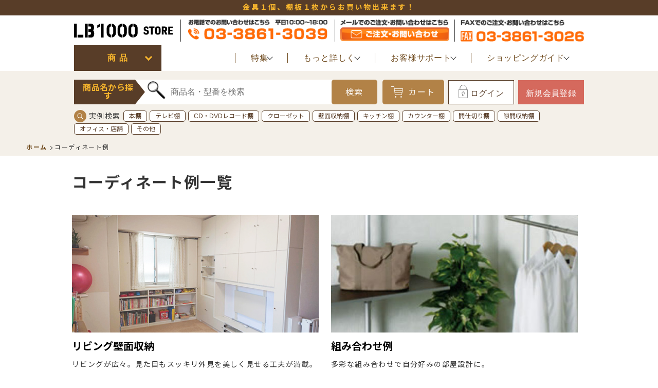

--- FILE ---
content_type: text/html; charset=UTF-8
request_url: https://lb1000store.higashi-sds.co.jp/blog/cn/
body_size: 13196
content:
<!doctype html>
<html dir="ltr" lang="ja" prefix="og: https://ogp.me/ns#" class="no-js no-svg">

<head>
		<!-- Global site tag (gtag.js) - Google Ads: 1018807835 -->
	<script async src="https://www.googletagmanager.com/gtag/js?id=AW-1018807835"></script>
	<script>
		window.dataLayer = window.dataLayer || [];

		function gtag() {
			dataLayer.push(arguments);
		}
		gtag('js', new Date());

		gtag('config', 'AW-1018807835');
	</script>
	<meta charset="UTF-8" />
	<meta name="viewport" content="width=device-width, initial-scale=1">
	<link rel="icon" href="https://lb1000store.higashi-sds.co.jp/wp-content/themes/lb1000store/src/img/common/favicon.ico">

	<link href="https://fonts.googleapis.com/css?family=Arizonia" rel="stylesheet">
	<link href="https://fonts.googleapis.com/css?family=Didact+Gothic&display=swap" rel="stylesheet">
	<link href="https://use.fontawesome.com/releases/v5.4.0/css/all.css" rel="stylesheet">
	<!-- <link rel="stylesheet" type="text/css" href="//cdn.jsdelivr.net/npm/slick-carousel@1.8.1/slick/slick.css" /> -->
	<link href="https://gigaplus.makeshop.jp/lb1000store/src/css/slick.css" rel="stylesheet">
	<link rel="stylesheet" href="//cdnjs.cloudflare.com/ajax/libs/slick-carousel/1.9.0/slick-theme.css" type="text/css" media="all">
	<script src="https://code.jquery.com/jquery-3.5.1.min.js"></script>
	<script type="text/javascript" src="https://gigaplus.makeshop.jp/lb1000store/src/js/slick.min.js"></script>

	
	<script src="https://ajax.googleapis.com/ajax/libs/jquery/3.3.1/jquery.min.js"></script>
	<title>コーディネート例 | lb1000store</title>

		<!-- All in One SEO 4.5.1.1 - aioseo.com -->
		<meta name="robots" content="max-image-preview:large" />
		<link rel="canonical" href="https://www.lb1000store.jp/blog/cn/" />
		<meta name="generator" content="All in One SEO (AIOSEO) 4.5.1.1" />
		<meta property="og:locale" content="ja_JP" />
		<meta property="og:site_name" content="lb1000store | 壁面収納組立式システム家具「LB1000」のメーカーが運営するショッピングサイト" />
		<meta property="og:type" content="website" />
		<meta property="og:title" content="コーディネート例 | lb1000store" />
		<meta property="og:url" content="https://www.lb1000store.jp/blog/cn/" />
		<meta name="twitter:card" content="summary_large_image" />
		<meta name="twitter:title" content="コーディネート例 | lb1000store" />
		<script type="application/ld+json" class="aioseo-schema">
			{"@context":"https:\/\/schema.org","@graph":[{"@type":"BreadcrumbList","@id":"https:\/\/www.lb1000store.jp\/blog\/cn\/#breadcrumblist","itemListElement":[{"@type":"ListItem","@id":"https:\/\/www.lb1000store.jp\/blog\/#listItem","position":1,"name":"\u5bb6","item":"https:\/\/www.lb1000store.jp\/blog\/","nextItem":"https:\/\/www.lb1000store.jp\/blog\/cn\/#listItem"},{"@type":"ListItem","@id":"https:\/\/www.lb1000store.jp\/blog\/cn\/#listItem","position":2,"name":"\u30b3\u30fc\u30c7\u30a3\u30cd\u30fc\u30c8\u4f8b","previousItem":"https:\/\/www.lb1000store.jp\/blog\/#listItem"}]},{"@type":"CollectionPage","@id":"https:\/\/www.lb1000store.jp\/blog\/cn\/#collectionpage","url":"https:\/\/www.lb1000store.jp\/blog\/cn\/","name":"\u30b3\u30fc\u30c7\u30a3\u30cd\u30fc\u30c8\u4f8b | lb1000store","inLanguage":"ja","isPartOf":{"@id":"https:\/\/www.lb1000store.jp\/blog\/#website"},"breadcrumb":{"@id":"https:\/\/www.lb1000store.jp\/blog\/cn\/#breadcrumblist"}},{"@type":"Organization","@id":"https:\/\/www.lb1000store.jp\/blog\/#organization","name":"lb1000store","url":"https:\/\/www.lb1000store.jp\/blog\/"},{"@type":"WebSite","@id":"https:\/\/www.lb1000store.jp\/blog\/#website","url":"https:\/\/www.lb1000store.jp\/blog\/","name":"lb1000store","description":"\u58c1\u9762\u53ce\u7d0d\u7d44\u7acb\u5f0f\u30b7\u30b9\u30c6\u30e0\u5bb6\u5177\u300cLB1000\u300d\u306e\u30e1\u30fc\u30ab\u30fc\u304c\u904b\u55b6\u3059\u308b\u30b7\u30e7\u30c3\u30d4\u30f3\u30b0\u30b5\u30a4\u30c8","inLanguage":"ja","publisher":{"@id":"https:\/\/www.lb1000store.jp\/blog\/#organization"}}]}
		</script>
		<!-- All in One SEO -->

<link rel="alternate" type="application/rss+xml" title="lb1000store &raquo; コーディネート例 フィード" href="https://www.lb1000store.jp/blog/cn/feed/" />
<style id='wp-img-auto-sizes-contain-inline-css' type='text/css'>
img:is([sizes=auto i],[sizes^="auto," i]){contain-intrinsic-size:3000px 1500px}
/*# sourceURL=wp-img-auto-sizes-contain-inline-css */
</style>
<style id='wp-emoji-styles-inline-css' type='text/css'>

	img.wp-smiley, img.emoji {
		display: inline !important;
		border: none !important;
		box-shadow: none !important;
		height: 1em !important;
		width: 1em !important;
		margin: 0 0.07em !important;
		vertical-align: -0.1em !important;
		background: none !important;
		padding: 0 !important;
	}
/*# sourceURL=wp-emoji-styles-inline-css */
</style>
<style id='wp-block-library-inline-css' type='text/css'>
:root{--wp-block-synced-color:#7a00df;--wp-block-synced-color--rgb:122,0,223;--wp-bound-block-color:var(--wp-block-synced-color);--wp-editor-canvas-background:#ddd;--wp-admin-theme-color:#007cba;--wp-admin-theme-color--rgb:0,124,186;--wp-admin-theme-color-darker-10:#006ba1;--wp-admin-theme-color-darker-10--rgb:0,107,160.5;--wp-admin-theme-color-darker-20:#005a87;--wp-admin-theme-color-darker-20--rgb:0,90,135;--wp-admin-border-width-focus:2px}@media (min-resolution:192dpi){:root{--wp-admin-border-width-focus:1.5px}}.wp-element-button{cursor:pointer}:root .has-very-light-gray-background-color{background-color:#eee}:root .has-very-dark-gray-background-color{background-color:#313131}:root .has-very-light-gray-color{color:#eee}:root .has-very-dark-gray-color{color:#313131}:root .has-vivid-green-cyan-to-vivid-cyan-blue-gradient-background{background:linear-gradient(135deg,#00d084,#0693e3)}:root .has-purple-crush-gradient-background{background:linear-gradient(135deg,#34e2e4,#4721fb 50%,#ab1dfe)}:root .has-hazy-dawn-gradient-background{background:linear-gradient(135deg,#faaca8,#dad0ec)}:root .has-subdued-olive-gradient-background{background:linear-gradient(135deg,#fafae1,#67a671)}:root .has-atomic-cream-gradient-background{background:linear-gradient(135deg,#fdd79a,#004a59)}:root .has-nightshade-gradient-background{background:linear-gradient(135deg,#330968,#31cdcf)}:root .has-midnight-gradient-background{background:linear-gradient(135deg,#020381,#2874fc)}:root{--wp--preset--font-size--normal:16px;--wp--preset--font-size--huge:42px}.has-regular-font-size{font-size:1em}.has-larger-font-size{font-size:2.625em}.has-normal-font-size{font-size:var(--wp--preset--font-size--normal)}.has-huge-font-size{font-size:var(--wp--preset--font-size--huge)}.has-text-align-center{text-align:center}.has-text-align-left{text-align:left}.has-text-align-right{text-align:right}.has-fit-text{white-space:nowrap!important}#end-resizable-editor-section{display:none}.aligncenter{clear:both}.items-justified-left{justify-content:flex-start}.items-justified-center{justify-content:center}.items-justified-right{justify-content:flex-end}.items-justified-space-between{justify-content:space-between}.screen-reader-text{border:0;clip-path:inset(50%);height:1px;margin:-1px;overflow:hidden;padding:0;position:absolute;width:1px;word-wrap:normal!important}.screen-reader-text:focus{background-color:#ddd;clip-path:none;color:#444;display:block;font-size:1em;height:auto;left:5px;line-height:normal;padding:15px 23px 14px;text-decoration:none;top:5px;width:auto;z-index:100000}html :where(.has-border-color){border-style:solid}html :where([style*=border-top-color]){border-top-style:solid}html :where([style*=border-right-color]){border-right-style:solid}html :where([style*=border-bottom-color]){border-bottom-style:solid}html :where([style*=border-left-color]){border-left-style:solid}html :where([style*=border-width]){border-style:solid}html :where([style*=border-top-width]){border-top-style:solid}html :where([style*=border-right-width]){border-right-style:solid}html :where([style*=border-bottom-width]){border-bottom-style:solid}html :where([style*=border-left-width]){border-left-style:solid}html :where(img[class*=wp-image-]){height:auto;max-width:100%}:where(figure){margin:0 0 1em}html :where(.is-position-sticky){--wp-admin--admin-bar--position-offset:var(--wp-admin--admin-bar--height,0px)}@media screen and (max-width:600px){html :where(.is-position-sticky){--wp-admin--admin-bar--position-offset:0px}}

/*# sourceURL=wp-block-library-inline-css */
</style><style id='global-styles-inline-css' type='text/css'>
:root{--wp--preset--aspect-ratio--square: 1;--wp--preset--aspect-ratio--4-3: 4/3;--wp--preset--aspect-ratio--3-4: 3/4;--wp--preset--aspect-ratio--3-2: 3/2;--wp--preset--aspect-ratio--2-3: 2/3;--wp--preset--aspect-ratio--16-9: 16/9;--wp--preset--aspect-ratio--9-16: 9/16;--wp--preset--color--black: #000000;--wp--preset--color--cyan-bluish-gray: #abb8c3;--wp--preset--color--white: #ffffff;--wp--preset--color--pale-pink: #f78da7;--wp--preset--color--vivid-red: #cf2e2e;--wp--preset--color--luminous-vivid-orange: #ff6900;--wp--preset--color--luminous-vivid-amber: #fcb900;--wp--preset--color--light-green-cyan: #7bdcb5;--wp--preset--color--vivid-green-cyan: #00d084;--wp--preset--color--pale-cyan-blue: #8ed1fc;--wp--preset--color--vivid-cyan-blue: #0693e3;--wp--preset--color--vivid-purple: #9b51e0;--wp--preset--gradient--vivid-cyan-blue-to-vivid-purple: linear-gradient(135deg,rgb(6,147,227) 0%,rgb(155,81,224) 100%);--wp--preset--gradient--light-green-cyan-to-vivid-green-cyan: linear-gradient(135deg,rgb(122,220,180) 0%,rgb(0,208,130) 100%);--wp--preset--gradient--luminous-vivid-amber-to-luminous-vivid-orange: linear-gradient(135deg,rgb(252,185,0) 0%,rgb(255,105,0) 100%);--wp--preset--gradient--luminous-vivid-orange-to-vivid-red: linear-gradient(135deg,rgb(255,105,0) 0%,rgb(207,46,46) 100%);--wp--preset--gradient--very-light-gray-to-cyan-bluish-gray: linear-gradient(135deg,rgb(238,238,238) 0%,rgb(169,184,195) 100%);--wp--preset--gradient--cool-to-warm-spectrum: linear-gradient(135deg,rgb(74,234,220) 0%,rgb(151,120,209) 20%,rgb(207,42,186) 40%,rgb(238,44,130) 60%,rgb(251,105,98) 80%,rgb(254,248,76) 100%);--wp--preset--gradient--blush-light-purple: linear-gradient(135deg,rgb(255,206,236) 0%,rgb(152,150,240) 100%);--wp--preset--gradient--blush-bordeaux: linear-gradient(135deg,rgb(254,205,165) 0%,rgb(254,45,45) 50%,rgb(107,0,62) 100%);--wp--preset--gradient--luminous-dusk: linear-gradient(135deg,rgb(255,203,112) 0%,rgb(199,81,192) 50%,rgb(65,88,208) 100%);--wp--preset--gradient--pale-ocean: linear-gradient(135deg,rgb(255,245,203) 0%,rgb(182,227,212) 50%,rgb(51,167,181) 100%);--wp--preset--gradient--electric-grass: linear-gradient(135deg,rgb(202,248,128) 0%,rgb(113,206,126) 100%);--wp--preset--gradient--midnight: linear-gradient(135deg,rgb(2,3,129) 0%,rgb(40,116,252) 100%);--wp--preset--font-size--small: 13px;--wp--preset--font-size--medium: 20px;--wp--preset--font-size--large: 36px;--wp--preset--font-size--x-large: 42px;--wp--preset--spacing--20: 0.44rem;--wp--preset--spacing--30: 0.67rem;--wp--preset--spacing--40: 1rem;--wp--preset--spacing--50: 1.5rem;--wp--preset--spacing--60: 2.25rem;--wp--preset--spacing--70: 3.38rem;--wp--preset--spacing--80: 5.06rem;--wp--preset--shadow--natural: 6px 6px 9px rgba(0, 0, 0, 0.2);--wp--preset--shadow--deep: 12px 12px 50px rgba(0, 0, 0, 0.4);--wp--preset--shadow--sharp: 6px 6px 0px rgba(0, 0, 0, 0.2);--wp--preset--shadow--outlined: 6px 6px 0px -3px rgb(255, 255, 255), 6px 6px rgb(0, 0, 0);--wp--preset--shadow--crisp: 6px 6px 0px rgb(0, 0, 0);}:where(.is-layout-flex){gap: 0.5em;}:where(.is-layout-grid){gap: 0.5em;}body .is-layout-flex{display: flex;}.is-layout-flex{flex-wrap: wrap;align-items: center;}.is-layout-flex > :is(*, div){margin: 0;}body .is-layout-grid{display: grid;}.is-layout-grid > :is(*, div){margin: 0;}:where(.wp-block-columns.is-layout-flex){gap: 2em;}:where(.wp-block-columns.is-layout-grid){gap: 2em;}:where(.wp-block-post-template.is-layout-flex){gap: 1.25em;}:where(.wp-block-post-template.is-layout-grid){gap: 1.25em;}.has-black-color{color: var(--wp--preset--color--black) !important;}.has-cyan-bluish-gray-color{color: var(--wp--preset--color--cyan-bluish-gray) !important;}.has-white-color{color: var(--wp--preset--color--white) !important;}.has-pale-pink-color{color: var(--wp--preset--color--pale-pink) !important;}.has-vivid-red-color{color: var(--wp--preset--color--vivid-red) !important;}.has-luminous-vivid-orange-color{color: var(--wp--preset--color--luminous-vivid-orange) !important;}.has-luminous-vivid-amber-color{color: var(--wp--preset--color--luminous-vivid-amber) !important;}.has-light-green-cyan-color{color: var(--wp--preset--color--light-green-cyan) !important;}.has-vivid-green-cyan-color{color: var(--wp--preset--color--vivid-green-cyan) !important;}.has-pale-cyan-blue-color{color: var(--wp--preset--color--pale-cyan-blue) !important;}.has-vivid-cyan-blue-color{color: var(--wp--preset--color--vivid-cyan-blue) !important;}.has-vivid-purple-color{color: var(--wp--preset--color--vivid-purple) !important;}.has-black-background-color{background-color: var(--wp--preset--color--black) !important;}.has-cyan-bluish-gray-background-color{background-color: var(--wp--preset--color--cyan-bluish-gray) !important;}.has-white-background-color{background-color: var(--wp--preset--color--white) !important;}.has-pale-pink-background-color{background-color: var(--wp--preset--color--pale-pink) !important;}.has-vivid-red-background-color{background-color: var(--wp--preset--color--vivid-red) !important;}.has-luminous-vivid-orange-background-color{background-color: var(--wp--preset--color--luminous-vivid-orange) !important;}.has-luminous-vivid-amber-background-color{background-color: var(--wp--preset--color--luminous-vivid-amber) !important;}.has-light-green-cyan-background-color{background-color: var(--wp--preset--color--light-green-cyan) !important;}.has-vivid-green-cyan-background-color{background-color: var(--wp--preset--color--vivid-green-cyan) !important;}.has-pale-cyan-blue-background-color{background-color: var(--wp--preset--color--pale-cyan-blue) !important;}.has-vivid-cyan-blue-background-color{background-color: var(--wp--preset--color--vivid-cyan-blue) !important;}.has-vivid-purple-background-color{background-color: var(--wp--preset--color--vivid-purple) !important;}.has-black-border-color{border-color: var(--wp--preset--color--black) !important;}.has-cyan-bluish-gray-border-color{border-color: var(--wp--preset--color--cyan-bluish-gray) !important;}.has-white-border-color{border-color: var(--wp--preset--color--white) !important;}.has-pale-pink-border-color{border-color: var(--wp--preset--color--pale-pink) !important;}.has-vivid-red-border-color{border-color: var(--wp--preset--color--vivid-red) !important;}.has-luminous-vivid-orange-border-color{border-color: var(--wp--preset--color--luminous-vivid-orange) !important;}.has-luminous-vivid-amber-border-color{border-color: var(--wp--preset--color--luminous-vivid-amber) !important;}.has-light-green-cyan-border-color{border-color: var(--wp--preset--color--light-green-cyan) !important;}.has-vivid-green-cyan-border-color{border-color: var(--wp--preset--color--vivid-green-cyan) !important;}.has-pale-cyan-blue-border-color{border-color: var(--wp--preset--color--pale-cyan-blue) !important;}.has-vivid-cyan-blue-border-color{border-color: var(--wp--preset--color--vivid-cyan-blue) !important;}.has-vivid-purple-border-color{border-color: var(--wp--preset--color--vivid-purple) !important;}.has-vivid-cyan-blue-to-vivid-purple-gradient-background{background: var(--wp--preset--gradient--vivid-cyan-blue-to-vivid-purple) !important;}.has-light-green-cyan-to-vivid-green-cyan-gradient-background{background: var(--wp--preset--gradient--light-green-cyan-to-vivid-green-cyan) !important;}.has-luminous-vivid-amber-to-luminous-vivid-orange-gradient-background{background: var(--wp--preset--gradient--luminous-vivid-amber-to-luminous-vivid-orange) !important;}.has-luminous-vivid-orange-to-vivid-red-gradient-background{background: var(--wp--preset--gradient--luminous-vivid-orange-to-vivid-red) !important;}.has-very-light-gray-to-cyan-bluish-gray-gradient-background{background: var(--wp--preset--gradient--very-light-gray-to-cyan-bluish-gray) !important;}.has-cool-to-warm-spectrum-gradient-background{background: var(--wp--preset--gradient--cool-to-warm-spectrum) !important;}.has-blush-light-purple-gradient-background{background: var(--wp--preset--gradient--blush-light-purple) !important;}.has-blush-bordeaux-gradient-background{background: var(--wp--preset--gradient--blush-bordeaux) !important;}.has-luminous-dusk-gradient-background{background: var(--wp--preset--gradient--luminous-dusk) !important;}.has-pale-ocean-gradient-background{background: var(--wp--preset--gradient--pale-ocean) !important;}.has-electric-grass-gradient-background{background: var(--wp--preset--gradient--electric-grass) !important;}.has-midnight-gradient-background{background: var(--wp--preset--gradient--midnight) !important;}.has-small-font-size{font-size: var(--wp--preset--font-size--small) !important;}.has-medium-font-size{font-size: var(--wp--preset--font-size--medium) !important;}.has-large-font-size{font-size: var(--wp--preset--font-size--large) !important;}.has-x-large-font-size{font-size: var(--wp--preset--font-size--x-large) !important;}
/*# sourceURL=global-styles-inline-css */
</style>

<style id='classic-theme-styles-inline-css' type='text/css'>
/*! This file is auto-generated */
.wp-block-button__link{color:#fff;background-color:#32373c;border-radius:9999px;box-shadow:none;text-decoration:none;padding:calc(.667em + 2px) calc(1.333em + 2px);font-size:1.125em}.wp-block-file__button{background:#32373c;color:#fff;text-decoration:none}
/*# sourceURL=/wp-includes/css/classic-themes.min.css */
</style>
<link rel='stylesheet' id='contact-form-7-css' href='https://lb1000store.higashi-sds.co.jp/wp-content/plugins/contact-form-7/includes/css/styles.css?ver=5.8.4'  media='all' />
<link rel='stylesheet' id='contact-form-7-confirm-css' href='https://lb1000store.higashi-sds.co.jp/wp-content/plugins/contact-form-7-add-confirm/includes/css/styles.css?ver=5.1'  media='all' />
<link rel='stylesheet' id='template03-animate-css' href='https://lb1000store.higashi-sds.co.jp/wp-content/themes/lb1000store/css/animate.css?ver=6.9'  media='all' />
<link rel='stylesheet' id='template03-icon-css' href='https://lb1000store.higashi-sds.co.jp/wp-content/themes/lb1000store/assets/icon/style.css?ver=6.9'  media='all' />
<link rel='stylesheet' id='template03-style-css' href='https://lb1000store.higashi-sds.co.jp/wp-content/themes/lb1000store/css/style.css?ver=6.9'  media='all' />
<link rel='stylesheet' id='cf7cf-style-css' href='https://lb1000store.higashi-sds.co.jp/wp-content/plugins/cf7-conditional-fields/style.css?ver=2.4.3'  media='all' />
<script  src="https://lb1000store.higashi-sds.co.jp/wp-includes/js/jquery/jquery.min.js?ver=3.7.1" id="jquery-core-js"></script>
<script  src="https://lb1000store.higashi-sds.co.jp/wp-includes/js/jquery/jquery-migrate.min.js?ver=3.4.1" id="jquery-migrate-js"></script>
<script  src="https://lb1000store.higashi-sds.co.jp/wp-content/themes/lb1000store/src/js/jquery.inview.min.js?ver=6.9" id="template03-inview-js"></script>
<script  src="https://lb1000store.higashi-sds.co.jp/wp-content/themes/lb1000store/src/js/ofi.min.js?ver=6.9" id="template03-ofi-js"></script>
<script  src="https://lb1000store.higashi-sds.co.jp/wp-content/themes/lb1000store/src/js/common.js?ver=6.9" id="template03-common-js"></script>
<link rel="https://api.w.org/" href="https://www.lb1000store.jp/blog/wp-json/" /><link rel="EditURI" type="application/rsd+xml" title="RSD" href="https://lb1000store.higashi-sds.co.jp/xmlrpc.php?rsd" />
<meta name="generator" content="WordPress 6.9" />
	<script type="text/javascript" src="//cdn.jsdelivr.net/npm/slick-carousel@1.8.1/slick/slick.min.js"></script>

		<link rel="stylesheet" href="https://lb1000store.higashi-sds.co.jp/wp-content/themes/lb1000store/src/css/header03.css">
	<!--
	<link href="https://gigaplus.makeshop.jp/lb1000store/src/css/header03.css" rel="stylesheet">
	-->
	<!-- CDN -->
	<!-- OGP -->
<meta property="og:title" content="コーディネート例 | lb1000store" />
<meta property="og:type" content="article" />
<meta property="og:url" content="https://lb1000store.higashi-sds.co.jp/blog/cn/" />
<meta property="og:image" content="https://lb1000store.higashi-sds.co.jp/wp-content/themes/lb1000store/src/img/common/ogp.png" />
<meta property="og:site_name" content="lb1000store" />
<meta property="og:description" content="" />
<meta name="twitter:card" content="summary" />
<meta name="twitter:title" content="コーディネート例 | lb1000store" />
<meta name="twitter:description" content="" />
<meta name="twitter:image" content="https://lb1000store.higashi-sds.co.jp/wp-content/themes/lb1000store/src/img/common/ogp.png" /></head>

<body id="top" class="archive post-type-archive post-type-archive-cn wp-theme-lb1000store">
	<!-- Google Tag Manager (noscript) -->
	<!-- End Google Tag Manager (noscript) -->

							<header class="header">
								<p class="top_txt">金具１個、棚板１枚からお買い物出来ます！</p>
				<div class="inner header-fixed">
	<div class="header-inner">
		<div class="flex">
			<div class="logo">
				<h1><a href="https://www.lb1000store.jp/"><img class="pc" src="https://gigaplus.makeshop.jp/lb1000store/src/img/common/logo.svg" alt="LB1000"><img class="sp" src="https://gigaplus.makeshop.jp/lb1000store/src/img/common/logo-sp.svg" alt="LB1000"></a></h1>
			</div>
			<div class="flex-right">
				<div class="flex_top flex">
					<div class="header-tel flex">
						<div class="tel-number">
							<a href="tel:0338613039">
								<img src="https://lb1000store.higashi-sds.co.jp/wp-content/themes/lb1000store/src/img/common/btn_tel.png" alt="03-3861-3039">
							</a>
						</div>
						<div class="header-mail">
							<a href="https://www.lb1000store.jp/shop/enq202204180">
								<img src="https://lb1000store.higashi-sds.co.jp/wp-content/themes/lb1000store/src/img/common/btn_mail.png" alt="メールでのご注文・お問い合せはこちら">
							</a>
						</div>
						<div class="fax">
							<img src="https://lb1000store.higashi-sds.co.jp/wp-content/themes/lb1000store/src/img/common/btn_fax.png" alt="FAXでのご注文・お問い合せはこちら">
						</div>
					</div>
				</div>
			</div>
			<div class="sp header-icon">
				<ul class="flex sp-icon">
					<li>
						<a href="https://www.lb1000store.jp/ssl/slogin/" class="login">
							<svg xmlns="http://www.w3.org/2000/svg" xmlns:xlink="http://www.w3.org/1999/xlink" viewBox="0 0 98.93 144.39">
								<defs>
									<style>
										.cls-1,
										.cls-3 {
											fill: none;
										}

										.cls-2 {
											clip-path: url(#clip-path);
										}

										.cls-3 {
											stroke: #583d28;
											stroke-linecap: round;
											stroke-linejoin: round;
											stroke-width: 7px;
										}
									</style>
									<clipPath id="clip-path" transform="translate(-9.53 -2.81)">
										<rect class="cls-1" width="118" height="150" />
									</clipPath>
								</defs>
								<g id="レイヤー_2" data-name="レイヤー 2">
									<g id="画像">
										<g class="cls-2">
											<g id="lock">
												<path class="cls-3" d="M25.1,50.26V38.71A34,34,0,0,1,59,4.81h0a34,34,0,0,1,33.9,33.9V50.26" transform="translate(-9.53 -2.81)" />
												<path class="cls-3" d="M2,54.24H96.93a0,0,0,0,1,0,0v79.11a9,9,0,0,1-9,9H11a9,9,0,0,1-9-9V54.24a0,0,0,0,1,0,0Z" />
												<path class="cls-3" d="M59,79.65a13.54,13.54,0,0,0-9,23.64v12.52a9,9,0,0,0,18.08,0V103.3a13.55,13.55,0,0,0-9-23.65Z" transform="translate(-9.53 -2.81)" />
											</g>
										</g>
									</g>
								</g>
							</svg>ログイン
						</a>
					</li>
					<li>
						<a href="https://www.lb1000store.jp//view/cart">
							<img src="https://gigaplus.makeshop.jp/lb1000store/src/img/common/icon_cart02.svg" alt="カート">カート
						</a>
					</li>
					<li>
						<a href="https://www.lb1000store.jp/shop/enq202204180" target="_blank">
							<img src="https://gigaplus.makeshop.jp/lb1000store/src/img/common/icon_mail.svg" alt="お問合せ">お問合せ
						</a>
					</li>
					<li>
						<a href="tel:0338613039">
							<img src="https://gigaplus.makeshop.jp/lb1000store/src/img/common/icon_tel.svg" alt="電話">電話
						</a>
					</li>
				</ul>
			</div>
			<div class="login-btn-sp sp flex">
				<div class="btn-menu"><span></span><span></span><span></span></div>
			</div>
		</div>

		<div class="pc">
			<div class="flex-box">
				<div class="flex-left">
					<ul class="subnav__items subnav__item-parent">
						<li><a href="">商 品</a>
							<ul class="subnav__item-child">
								<li><a href="/view/category/lb1000">LB1000</a>
									<ul class="subnav__item-child-second">
										<li><a href="/view/category/ct269"><span>バリューキット</span></a></li>
										<li><a href="/view/category/ct238"><span>壁掛け収納セット</span></a></li>
										<li><a href="/view/category/ct266"><span>壁掛け収納用 追加パーツ</span></a></li>
										<li><a href="/view/category/lb1000_side"><span>側板</span></a></li>
										<li><a href="/view/category/lb1000_shelf"><span>棚板</span></a></li>
										<li><a href="/view/category/lb1000_multibar"><span>マルチバー</span></a></li>
										<li><a href="/view/category/lb1000_backpanel"><span>背板</span></a></li>
										<li><a href="/view/category/lb1000_extensionset"><span>旧エクステンション（天井突っ張り）</span></a>
										</li>
										<li><a href="/view/category/lb1000_newextensionset"><span>新エクステンション（天井突っ張り）</span></a>
										</li>
										<li><a href="/view/category/lb1000_jointrail"><span>ジョイントレール</span></a></li>
										<li><a href="/view/category/lb1000_multijoint"><span>マルチジョイント</span></a>
										</li>
										<li><a href="/view/category/lb1000_wooddoor"><span>木扉</span></a></li>
										<li><a href="/view/category/lb1000_drawer"><span>引出し</span></a></li>
										<li><a href="/view/category/lb1000_slideshelf"><span>スライド棚板</span></a></li>
										<li><a href="/view/category/lb1000_hangershelf"><span>ハンガー付き棚板</span></a>
										</li>
										<li><a href="/view/category/lb1000_acrylicdoor"><span>アクリル扉</span></a></li>
										<li><a href="/view/category/lb1000_flipperdoor"><span>フリッパードア</span></a>
										</li>
										<li><a href="/view/category/lb1000_stopper"><span>ストッパー</span></a></li>
										<li><a href="/view/category/lb1000_deskshelf"><span>デスク棚板&amp;アップダウンレッグ</span></a>
										</li>
										<li><a href="/view/category/lb1000_metalfitting"><span>取付け金具</span></a></li>
										<li><a href="/view/category/lb1000_processing"><span>各種加工（配線孔など）</span></a>
										</li>
										<li><a href="/view/category/ct235"><span>マルチレール</span></a></li>
										<li><a href="/view/category/buhin"><span>交換用部品</span></a></li>
									</ul>
								</li>
								<li><a href="/view/category/hp">HPseries</a>
									<ul class="subnav__item-child-second">
										<li><a href="/view/category/hp_pole"><span>アルミ製突っ張りポール(エクステンションピラーセット)</span></a>
										</li>
										<li><a href="/view/category/hp_punchingshelf"><span>パンチング連結棚板</span></a>
										</li>
										<li><a href="/view/category/hp_punchineshelf-oneside"><span>パンチング片持棚板</span></a>
										</li>
										<li><a href="/view/category/hp_woodshelf"><span>木製連結棚板</span></a></li>
										<li><a href="/view/category/hp_woodshelf-oneside"><span>木製片持棚板</span></a>
										</li>
										<li><a href="/view/category/hp_bracketshelf"><span>ブラケット用棚板</span></a></li>
										<li><a href="/view/category/hp_catchbracket"><span>棚受けブラケット</span></a></li>
										<li><a href="/view/category/hp_hangerpipe"><span>連結ハンガーパイプ</span></a></li>
										<li><a href="/view/category/hp_slopehanger"><span>スロープハンガー</span></a></li>
										<li><a href="/view/category/hp_displayhanger"><span>ディスプレイハンガー</span></a>
										</li>
										<li><a href="/view/category/hp_crosspiece"><span>補強桟</span></a></li>
										<li><a href="/view/category/hp_hook"><span>フック</span></a></li>
										<li><a href="/view/category/hp_multihook"><span>マルチフック</span></a></li>
										<li><a href="/view/category/hp_cordholder"><span>コードホルダー</span></a></li>
										<li><a href="/view/category/hp_catchholder"><span>棚受けホルダー</span></a></li>
										<li><a href="/view/category/hp_partition"><span>パーティション</span></a></li>
										<li><a href="/view/category/hp_meshpanel"><span>メッシュパネル</span></a></li>
										<li><a href="/view/category/hp_stopper"><span>ストッパー</span></a></li>
										<li><a href="/view/category/hp_meshpanelhook"><span>メッシュパネル用フック</span></a>
										</li>
										<li><a href="/view/category/hp_multimetalfitting"><span>マルチ固定金具</span></a>
										</li>
										<li><a href="/view/category/hp_desk"><span>デスク</span></a></li>
										<li><a href="/view/category/ct153"><span>ロッドスタンド　6本掛け</span></a></li>
										<li><a href="/view/category/hp_posterpanel"><span>ポスターパネル</span></a></li>
										<li><a href="/view/category/hp_ceilingstopper"><span>天井滑り止め補強受板</span></a>
										</li>
										<li><a href="/view/category/hp_wideshelf-oneside"><span>ワイド片持ち棚</span></a>
										</li>
										<li><a href="/view/category/hp_lineshelf"><span>ポール直付用　ラインシェルフ</span></a>
										</li>
										<li><a href="/view/category/hp_holepartition-lineshelf"><span>有孔ボードパーテーション用　ラインシェルフ</span></a>
										</li>
										<li><a href="/view/category/hp_bigwoodshelf-oneside_crosspic"><span>大型片持ち棚　補強桟付</span></a>
										</li>
										<li><a href="/view/category/hp_holepartition"><span>有孔ボードパーテーション</span></a>
										</li>
										<li><a href="/view/category/ct227"><span>ＴＶ掛け金具</span></a></li>
									</ul>
								</li>

								<li><a href="/view/category/sale">セール品</a>
									<ul class="subnav__item-child-second">
										<li><a href="/view/category/discon_colors"><span>LB廃番色（N色・旧Br色）</span></a>
										</li>
										<li><a href="/view/category/ct357"><span>LB旧エクステンション</span></a></li>
										<li><a href="/view/category/ct358"><span>LBアクリル扉（ハンドルタイプ）</span></a></li>
									</ul>
								</li>
							</ul>
						</li>
					</ul>
				</div>

				<div class="flex-right">
					<div class="subnav__right">
						<ul class="subnav__menu">
							<li>
								<a href="/view/page/feature_list">特集</a>
								<div class="subnav__menu-child">
									<ul class="subnav__menu-list">
										<li><a href="/view/page/free">収納リノベーション</a></li>
										<li><a href="/view/page/anniv_40th">40周年記念</a></li>
										<li><a href="/view/page/home_diy">おうちDIY</a></li>
										<li><a href="/view/page/pro_diy">本格DIY</a></li>
										<li><a href="/view/page/hpseries">HPseries</a></li>
									</ul>
								</div>
							</li>
							<li>
								<a href="/view/page/popular">もっと詳しく</a>
								<div class="subnav__menu-child">
									<ul class="subnav__menu-list">
										<li><a href="/view/page/popular">LB1000活用BOOK</a></li>
										<li><a href="/blog/basic/">LB1000基本の組み立て方</a></li>
										<li><a href="/blog/hp_basic/">HPseries基本の組み立て方</a></li>
										<li><a href="/blog/cn/">コーディネート例</a></li>
										<li><a href="/blog/case/">実例紹介</a></li>
									</ul>
								</div>
							</li>
							<li>
								<a href="">お客様サポート</a>
								<div class="subnav__menu-child">
									<ul class="subnav__menu-list">
										<li><a href="/view/page/support">サポート・相談室</a></li>
										<li><a href="https://www.lb1000store.jp/shop/enq202204180">お問い合わせ</a></li>
										<li><a href="/view/page/catalog">カタログダウンロード</a></li>
										<li><a href="/view/page/cutting">カット加工について</a></li>
									</ul>
								</div>
							</li>
							<li>
								<a href="">ショッピングガイド</a>
								<div class="subnav__menu-child last-menu">
									<ul class="subnav__menu-list">
										<li><a href="/view/page/delivery">配送・送料</a></li>
										<li><a href="/view/page/return">返品・交換</a></li>
										<li><a href="/view/page/faq">よくある質問</a></li>
										<li><a href="/view/page/point">ポイントについて</a></li>
										<li><a href="/view/company">会社概要</a></li>
										<li><a href="/blog/news/">お知らせ</a></li>
									</ul>
								</div>
							</li>
						</ul>
					</div>
				</div>
			</div>
		</div>

	</div>
</div>
				<div class="sp">
	<!--div class="sp-nav">
		<ul class="flex">
			<li><a href="https://www.lb1000store.jp/view/category/lb1000">商品一覧</a></li>
			<li><a href="https://www.lb1000store.jp/view/page/feature_list">特集</a></li>
			<li><a href="https://www.lb1000store.jp/blog/basic/">LB1000基本の組み立て方</a></li>
			<li><a href="https://www.lb1000store.jp/blog/hp_basic/">HPseries基本の組み立て方</a></li>
			<li><a href="https://www.lb1000store.jp/blog/cn/">コーディネート例</a></li>
			<li><a href="https://www.lb1000store.jp/blog/case/">実例紹介</a></li>
			<li><a href="https://www.lb1000store.jp/view/guide">ショッピングガイド</a></li>
			<li><a href="https://www.lb1000store.jp/view/page/catalog">カタログDL</a></li>
			<li><a href="https://www.lb1000store.jp/view/page/support">サポート</a></li>
		</ul>
	</!--div -->
	<div class="sp-bnr">
		<div class="sp-bnr-img">
			<a href="tel:0338613039">
				<img src="https://gigaplus.makeshop.jp/lb1000store/src/img/common/bnr-tel.png" alt="03-3861-3026">
			</a>
		</div>
		<div class="sp-bnr-img">
			<a href="https://www.lb1000store.jp/shop/enq202204180" target="_blank">
				<img src="https://lb1000store.higashi-sds.co.jp/wp-content/themes/lb1000store/src/img/common/bnr-mail.png" alt="メールでのお問い合せはこちら">
			</a>
		</div>
		<div class="sp-bnr-img">
			<img src="https://lb1000store.higashi-sds.co.jp/wp-content/themes/lb1000store/src/img/common/bnr-fax.png" alt="FAXでのお問い合せはこちら">
		</div>
	</div>
	<div class="sp-search">
		<div class="input-wrap flex">
			<form action="https://www.lb1000store.jp/view/search" method="get" name="searchsp" class="flex">
				<!--select name="search_category">
					<option value="">すべて</option>
					<option value="lb1000">LB1000</option>
					<option value="select">LBセレクト商品</option>
					<option value="hp">HPseries</option>
					<option value="saleitem">トライアルセット/セール品</option>
				</!--select -->
				<input type="text" name="search_keyword" onkeydown="CheckKey_search()" placeholder="商品名・型番を検索" aria-label="検索フォーム" />
				<div class="submitbtnsp btn">
					<a href="javascript:void(0)" class="searchsubmit search-url" aria-label="検索" data-query="sp">検索</a>
				</div>
			</form>
		</div>
	</div>
</div>
				<div class="header-search">
					<div class="inner">
						<div class="header-inner">
							<div class="search header-search">
								<div class="search-inner flex">
									<div class="search-area">
																				<div class="title">
											<p><span>商品名から探す</span></p>
										</div>
										<div class="form-area">
											<div class="input-wrap flex">
												<form action="https://www.lb1000store.jp/view/search" method="get" name="searchpc" class="flex">
													<input type="text" name="search_keyword" onkeydown="CheckKey_search()" placeholder="商品名・型番を検索" aria-label="検索フォーム" />
													<div class="submitbtnpc btn">
														<a href="javascript:void(0)" class="search-url submitbtn" aria-label="検索" data-query="pc">検索</a>
													</div>
												</form>
											</div>
										</div>
									</div>

									<div class="buttons flex">
										<div class="btn btn-cart">
											<a href="https://www.lb1000store.jp/view/cart">
												<img src="https://gigaplus.makeshop.jp/lb1000store/src/img/common/icon_cart.svg" alt="カート">
												カート
											</a>
										</div>

										<div class="btns btn-login">
											<a href="https://www.lb1000store.jp/view/member/login" class="login"><img src="https://gigaplus.makeshop.jp/lb1000store/src/img/common/icon_login.svg" alt="ログイン">ログイン</a>
										</div>

										<div class="btns btn-register">
											<a href="https://www.lb1000store.jp/ssl/?ssltype=ssl_shop_member_entry&amp;k=bGIxMDAwc3RvcmU=" class="register">新規会員登録</a>
										</div>
									</div>

								</div>
								<div class="keyword-list">
									<ul class="flex">
										<li class="flex"><img src="https://gigaplus.makeshop.jp/lb1000store/src/img/common/icon_search02.svg" alt="実例検索">実例検索</li>
										<li><a href="https://www.lb1000store.jp/blog/case/%E6%9C%AC%E6%A3%9A/">本棚</a></li>
										<li><a href="https://www.lb1000store.jp/blog/case/%E3%83%86%E3%83%AC%E3%83%93%E6%A3%9A-2/">テレビ棚</a></li>
										<li><a href="https://www.lb1000store.jp/blog/case/cd-dvd-%E3%83%AC%E3%82%B3%E3%83%BC%E3%83%89%E6%A3%9A/">CD・DVDレコード棚</a></li>
										<li><a href="https://www.lb1000store.jp/blog/case/%E3%82%AF%E3%83%AD%E3%83%BC%E3%82%BC%E3%83%83%E3%83%88/">クローゼット</a></li>
										<li><a href="https://www.lb1000store.jp/blog/case/%E5%A3%81%E9%9D%A2%E5%8F%8E%E7%B4%8D%E6%A3%9A/">壁面収納棚</a></li>
										<li><a href="https://www.lb1000store.jp/blog/case/%E3%82%AD%E3%83%83%E3%83%81%E3%83%B3%E6%A3%9A/">キッチン棚</a></li>
										<li><a href="https://www.lb1000store.jp/blog/case/%E3%82%AB%E3%82%A6%E3%83%B3%E3%82%BF%E3%83%BC%E6%A3%9A/">カウンター棚</a></li>
										<li><a href="https://www.lb1000store.jp/blog/case/%E9%96%93%E4%BB%95%E5%88%87%E3%82%8A%E6%A3%9A/">間仕切り棚</a></li>
										<li><a href="https://www.lb1000store.jp/blog/case/%E9%9A%99%E9%96%93%E5%8F%8E%E7%B4%8D%E6%A3%9A/">隙間収納棚</a></li>
										<li><a href="https://www.lb1000store.jp/blog/case/office/">オフィス・店舗</a></li>
										<li><a href="https://www.lb1000store.jp/blog/case/">その他</a></li>
										<!-- <li><a href="https://www.lb1000store.jp/blog/case/">特注</a></li> -->
									</ul>
								</div>
							</div>
						</div>
					</div>
				</div>
								<div class="nav-wrapper nav-wrapper-menu">
	<nav class="header-nav">
		<div class="btn-close"><span></span><span></span><span></span></div>
		<div class="login-btn flex">
			<div class="btn btn-login">
				<a href="https://www.lb1000store.jp/ssl/slogin/" class="login"><img src="https://gigaplus.makeshop.jp/lb1000store/src/img/common/icon_login.svg" alt="ログイン">ログイン</a>

			</div>
			<div class="btn btn-register"><a href="https://www.lb1000store.jp/ssl/?ssltype=ssl_shop_member_entry&k=bGIxMDAwc3RvcmU=" class="register">新規会員登録</a></div>
		</div>
		<div class="sp-gnav">
			<div class="sp-gnav-block">
				<div class="acd-cont">
					<div class="cat-ttl actived active"><a href="https://www.lb1000store.jp/view/category/lb1000">商品一覧</a></div>
										<div class="list">
						<ul>
							<li class="category-child">
								<a href="https://www.lb1000store.jp/view/category/lb1000"><span>LB1000</span></a>
								<!--ul style="display:none">
																	</!--ul -->
							</li>

							<li class="category-child">
								<a href="https://www.lb1000store.jp/view/category/sale"><span>セール商品</span></a>

								<!--ul style="display:none">
																	</!--ul -->
							</li>

							<li class="category-child">
								<a href="https://www.lb1000store.jp/view/category/hp"><span>HPseries</span></a>
								<!--ul style="display:none">
																	</!--ul -->
							</li>
						</ul>
					</div>
				</div>
			</div>
			<div class="sp-gnav-block">
				<div class="acd-cont">
					<div class="cat-ttl"><a href="https://www.lb1000store.jp/view/page/feature_list">特集</a></div>
					<div class="list">
						<ul>
							<li><a href="https://www.lb1000store.jp/view/page/anniv_40th">40周年記念</a></li>
							<li><a href="https://www.lb1000store.jp/view/category/ct238">壁掛け収納特集</a></li>
							<li><a href="https://www.lb1000store.jp/view/page/home_diy">おうちDIY</a></li>
						</ul>
					</div>
				</div>
				<div class="cat-ttl"><a href="https://www.lb1000store.jp/blog/basic/">基本の組み立て方</a></div>
				<div class="cat-ttl"><a href="https://www.lb1000store.jp/blog/cn/">コーディネート例</a></div>
				<div class="cat-ttl"><a href="https://www.lb1000store.jp/blog/case/">実例紹介</a></div>
			</div>
			<div class="sp-gnav-block">
				<div class="acd-cont">
					<div class="cat-ttl"><a href="https://www.lb1000store.jp/view/page/support">お客様サポート</a></div>
					<div class="list">
						<ul>
							<li><a href="https://www.lb1000store.jp/view/guide">ショッピングガイド</a></li>
							<li><a href="https://www.lb1000store.jp/view/page/cutting">カット加工について</a></li>
							<li><a href="https://www.lb1000store.jp/view/page/delivery">配送・送料</a></li>
							<li><a href="https://www.lb1000store.jp/view/page/return">返品・交換</a></li>
							<li><a href="https://www.lb1000store.jp/view/page/faq">よくある質問</a></li>
							<li><a href="https://www.lb1000store.jp/view/page/catalog">カタログダウンロード</a></li>
							<li><a href="https://www.lb1000store.jp/view/page/support">サポート・相談室</a></li>
							<li><a href="https://www.lb1000store.jp/view/page/point">ポイントについて</a></li>
							<li><a href="https://www.lb1000store.jp/view/company">会社概要</a></li>
							<li><a href="https://www.lb1000store.jp/blog/news/">お知らせ</a></li>
							<li><a href="https://www.lb1000store.jp/shop/enq202204180" target="_blank">お問い合わせ</a>
							</li>
							<li><a href="https://www.higashi-sds.co.jp/" target="_blank">運営会社</a></li>
						</ul>
					</div>
				</div>
			</div>
		</div>
		<div class="footerend">
			<p><a href="https://www.lb1000store.jp/view/policy">プライバシーポリシー</a><a href="https://www.lb1000store.jp/view/contract">特定商取引法に基づく表記</a></p>
			<p class="copy">Copyright（C）2021 Higashi Co.,Ltd.All rights reserved.</p>
		</div>
	</nav>
</div>

<!-- カテゴリ・検索ページ用 -->
<div class="nav-wrapper cat-nav-wrapper">
	<nav class="header-nav">
		<div class="btn-close-cat"><span></span><span></span><span></span></div>
		<div class="sp-gnav">
			<div class="sp-gnav-block">
				<div class="acd-cont">
					<div class="cat-ttl"><a>LB1000</a></div>
					<div class="list">
						<ul>
							<li><a href="https://www.lb1000store.jp/view/category/lb1000">LB1000</a></li>
							<li><a href="https://www.lb1000store.jp/view/category/select">LBセレクト商品</a></li>
							<li><a href="https://www.lb1000store.jp/view/category/hp">HPseries</a></li>
							<li><a href="https://www.lb1000store.jp/view/category/saleitem">トライアルセット/セール品</a></li>
						</ul>
					</div>
				</div>
			</div>
			<div class="sp-gnav-block">
				<div class="acd-cont">
					<div class="cat-ttl"><a href="https://www.lb1000store.jp/view/category/select">LB1000セレクト商品</a></div>
					<div class="list">
						<ul>
							<li><a href="https://www.lb1000store.jp/view/page/anniv_40th">40周年記念</a></li>
							<li><a href="https://www.lb1000store.jp/view/category/ct238">壁掛け収納特集</a></li>
							<li><a href="https://www.lb1000store.jp/view/page/home_diy">おうちDIY</a></li>
						</ul>
					</div>
				</div>
			</div>
			<div class="sp-gnav-block">
				<div class="acd-cont">
					<div class="cat-ttl"><a href="https://www.lb1000store.jp/view/category/hp">HPseries</a></div>
					<div class="list">
						<ul>
							<li><a href="https://www.lb1000store.jp/view/guide">ショッピングガイド</a></li>
							<li><a href="https://www.lb1000store.jp/view/page/cutting">カット加工について</a></li>
							<li><a href="https://www.lb1000store.jp/view/page/delivery">配送・送料</a></li>
							<li><a href="https://www.lb1000store.jp/view/page/return">返品・交換</a></li>
							<li><a href="https://www.lb1000store.jp/view/page/faq">よくある質問</a></li>
							<li><a href="https://www.lb1000store.jp/view/page/catalog">カタログダウンロード</a></li>
							<li><a href="https://www.lb1000store.jp/view/page/support">サポート・相談室</a></li>
							<li><a href="https://www.lb1000store.jp/view/page/point">ポイントについて</a></li>
							<li><a href="https://www.lb1000store.jp/view/company">会社概要</a></li>
							<li><a href="https://www.lb1000store.jp/blog/news/">お知らせ</a></li>
							<li><a href="https://www.lb1000store.jp/shop/enq202204180" target="_blank">お問い合わせ</a>
							</li>
							<li><a href="https://www.higashi-sds.co.jp/" target="_blank">運営会社</a></li>
						</ul>
					</div>
				</div>
			</div>
			<div class="cat-ttl"><a href="https://www.lb1000store.jp/view/category/saleitem">トライアルセット/セール品</a></div>
		</div>
	</nav>
</div>
				</header>
			




<main id="archive" class="cn_list">
    <div class="contentes">
        <div class="contentes-inner">
	
        <div class="breadcrumbs">
            <div id="breadcrumb"><ul><li><a href="/" class="arrow"><span>ホーム</span></a></li><li><span>コーディネート例</span></li></ul></div>        </div>

        <div class="main-area" id="cn_list">
            <div class="inner">
                <div class="title">
                    <h2>コーディネート例一覧</h2>
                </div>
                <!--<h3>現在ページ製作中です</h3>-->
                <div class="cat-list">
                                                            <ul class="flex cn_list_inner">
                                                <li>
                            <div class="thumb">
                                <a href="https://www.lb1000store.jp/blog/cn/%e3%83%aa%e3%83%93%e3%83%b3%e3%82%b0%e5%a3%81%e9%9d%a2%e5%8f%8e%e7%b4%8d/">
                                    <img width="490" height="234" src="https://lb1000store.higashi-sds.co.jp/wp-content/uploads/2021/12/b51e1c2f9319eeb9570cbb61d9ae7064.jpg" class="attachment-large size-large" alt="リビング壁面収納" decoding="async" fetchpriority="high" srcset="https://lb1000store.higashi-sds.co.jp/wp-content/uploads/2021/12/b51e1c2f9319eeb9570cbb61d9ae7064.jpg 490w, https://lb1000store.higashi-sds.co.jp/wp-content/uploads/2021/12/b51e1c2f9319eeb9570cbb61d9ae7064-300x143.jpg 300w" sizes="(max-width: 490px) 100vw, 490px" />                                </a>
                            </div>
                            <div class="txt">
                                <p class="name"><a href="https://www.lb1000store.jp/blog/cn/%e3%83%aa%e3%83%93%e3%83%b3%e3%82%b0%e5%a3%81%e9%9d%a2%e5%8f%8e%e7%b4%8d/">リビング壁面収納</a></p>
                                <p class="content">リビングが広々。見た目もスッキリ外見を美しく見せる工夫が満載。</p>
                            </div>
                        </li>
                                                <li>
                            <div class="thumb">
                                <a href="https://www.lb1000store.jp/blog/cn/hp_series/">
                                    <img width="490" height="234" src="https://lb1000store.higashi-sds.co.jp/wp-content/uploads/2023/03/sp.jpg" class="attachment-large size-large" alt="" decoding="async" srcset="https://lb1000store.higashi-sds.co.jp/wp-content/uploads/2023/03/sp.jpg 490w, https://lb1000store.higashi-sds.co.jp/wp-content/uploads/2023/03/sp-300x143.jpg 300w" sizes="(max-width: 490px) 100vw, 490px" />                                </a>
                            </div>
                            <div class="txt">
                                <p class="name"><a href="https://www.lb1000store.jp/blog/cn/hp_series/">組み合わせ例</a></p>
                                <p class="content">多彩な組み合わせで自分好みの部屋設計に。</p>
                            </div>
                        </li>
                                            </ul>
                                                        </div>
            </div>
            <div class="bnr-area">
    <div class="bnr-area-inner inner">
        <ul class="flex">
            <!-- <li><a href="./sf_01.php"><img src="https://lb1000store.higashi-sds.co.jp/wp-content/themes/lb1000store/src/img/common/bnr_01.png" alt="LB1000 人気の秘密" class="pc"><img src="https://lb1000store.higashi-sds.co.jp/wp-content/themes/lb1000store/src/img/common/bnr_sp_01.png" alt="LB1000 人気の秘密" class="sp"></a></li>
            <li><a href="./home_diy.php"><img src="https://lb1000store.higashi-sds.co.jp/wp-content/themes/lb1000store/src/img/common/bnr_02.png" alt="はじめてみよう！ おうちDIY"></a></li>
            <li><a href="./pro_diy.php"><img src="https://lb1000store.higashi-sds.co.jp/wp-content/themes/lb1000store/src/img/common/bnr_03.png" alt="趣味や嗜好を極める 本格DIY"></a></li>-->
            <li><a href="https://www.lb1000store.jp/view/page/catalog"><img src="https://lb1000store.higashi-sds.co.jp/wp-content/themes/lb1000store/src/img/common/bnr_04.png" alt="LB1000 デジタルカタログ"></a></li>
            <li><a href="https://www.lb1000store.jp/view/page/support"><img src="https://lb1000store.higashi-sds.co.jp/wp-content/themes/lb1000store/src/img/common/bnr_05.png" alt="LB1000 相談サービス"></a></li>
            <li><a href="https://www.lb1000store.jp/view/page/popular"><img src="https://lb1000store.higashi-sds.co.jp/wp-content/themes/lb1000store/src/img/common/bnr_08.png" alt="LB1000人気の秘密"></a></li>
            <li><a href="/blog/basic/"><img src="https://lb1000store.higashi-sds.co.jp/wp-content/themes/lb1000store/src/img/common/bnr_07.png" alt="LB1000 基本の組み立て方"></a></li>
        </ul>
    </div>

    <div class="anniversary">
        <a href="https://www.lb1000store.jp/view/page/newlife">
            <picture>
                <source media="(max-width: 750px)" srcset="https://lb1000store.higashi-sds.co.jp/wp-content/themes/lb1000store/src/img/common/bnr_sp_campaign.jpg">
                <img src="https://lb1000store.higashi-sds.co.jp/wp-content/themes/lb1000store/src/img/common/bnr_pc_campaign.jpg" alt="ポイント3倍">
            </picture>
        </a>
    </div>
</div>
        </div>
	</div>
</main>
<button id="page-top" class="page-top"></button>
<footer>
    <div class="footer-inner inner">
        <div class="flex">
            <div class="f-left">
                <h4><a href=""><img src="https://lb1000store.higashi-sds.co.jp/wp-content/themes/lb1000store/src/img/common/logo_footer.svg" alt="LB1000STORE"></a></h4>
                <p>LB 1000公式通販<br class="pc"><span>LB1000 STORE</span></p>
            </div>
            <div class="f-right">
                <div class="f-nav flex">
                    <div class="f-nav-block">
                        <div class="f-acd-cont">
                            <div class="cat-ttl"><a href="https://www.lb1000store.jp/view/category/lb1000">商品一覧</a></div>
                            <div class="list">
                                <ul>
                                    <li><a href="https://www.lb1000store.jp/view/category/lb1000">LB1000</a></li>
                                    <li><a href="https://www.lb1000store.jp/view/category/select">LBセレクト商品</a></li>
                                    <li><a href="https://www.lb1000store.jp/view/category/hp">HPseries</a></li>
                                    <li><a href="https://www.lb1000store.jp/view/category/saleitem">トライアルセット/セール品</a></li>
                                </ul>
                            </div>
                        </div>
                    </div>
                    <div class="f-nav-block">
                        <div class="f-acd-cont mb20">
                            <div class="cat-ttl"><a href="https://www.lb1000store.jp/view/page/feature_list">特集</a></div>
                            <div class="list">
                                <ul>
                                    <li><a href="https://www.lb1000store.jp/view/page/anniv_40th">40周年記念</a></li>
                                    <li><a href="https://www.lb1000store.jp/view/page/popular">人気の秘密</a></li>
                                    <li><a href="https://www.lb1000store.jp/view/page/home_diy">おうちDIY</a></li>
                                    <li><a href="https://www.lb1000store.jp/view/page/pro_diy">本格DIY</a></li>
                                </ul>
                            </div>
                        </div>
                        <div class="cat-ttl"><a href="/blog/basic/">LB1000<br>基本の組み立て方</a></div>
                        <div class="cat-ttl"><a href="/blog/hp_basic/">HPseries<br>基本の組み立て方</a></div>
                        <div class="cat-ttl"><a href="/blog/cn/">コーディネート例</a></div>
                        <div class="cat-ttl"><a href="/blog/case/">実例紹介</a></div>
                    </div>
                    <div class="f-nav-block">
                        <div class="f-acd-cont">
                            <div class="cat-ttl"><a>お客様サポート</a></div>
                            <div class="list">
                                <ul>
                                    <li><a href="https://www.lb1000store.jp/view/guide">ショッピングガイド</a></li>
                                    <li><a href="https://www.lb1000store.jp/view/page/cutting">カット加工について</a></li>
                                    <li><a href="https://www.lb1000store.jp/view/page/delivery">配送・送料</a></li>
                                    <li><a href="https://www.lb1000store.jp/view/page/return">返品・交換</a></li>
                                    <li><a href="https://www.lb1000store.jp/view/page/faq">よくある質問</a></li>
                                    <li><a href="https://www.lb1000store.jp/view/page/catalog">カタログダウンロード</a></li>
                                    <li><a href="https://www.lb1000store.jp/view/page/support">サポート・相談室</a></li>
                                    <li><a href="https://www.lb1000store.jp/view/page/point">ポイントについて</a></li>
                                    <li><a href="https://www.lb1000store.jp/view/company">会社概要</a></li>
                                    <li><a href="/blog/news/">お知らせ</a></li>
                                    <li><a href="https://www.higashi-sds.co.jp/contact/" target="_blank">お問い合わせ</a></li>
                                </ul>
                            </div>
                        </div>
                    </div>
                                    </div>
            </div>
        </div>
        <div class="flex footerend">
            <p><a href="https://www.lb1000store.jp/view/policy">プライバシーポリシー</a><a href="https://www.lb1000store.jp/view/contract">特定商取引法に基づく表記</a></p>
            <p class="copy">Copyright（C）2021 Higashi Co.,Ltd.All rights reserved.</p>
        </div>
    </div>
</footer>

</body>

</html>

<script type="speculationrules">
{"prefetch":[{"source":"document","where":{"and":[{"href_matches":"/blog/*"},{"not":{"href_matches":["/wp-*.php","/wp-admin/*","/wp-content/uploads/*","/wp-content/*","/wp-content/plugins/*","/wp-content/themes/lb1000store/*","/blog/*\\?(.+)"]}},{"not":{"selector_matches":"a[rel~=\"nofollow\"]"}},{"not":{"selector_matches":".no-prefetch, .no-prefetch a"}}]},"eagerness":"conservative"}]}
</script>
<script  src="https://lb1000store.higashi-sds.co.jp/wp-content/plugins/contact-form-7/includes/swv/js/index.js?ver=5.8.4" id="swv-js"></script>
<script type="text/javascript" id="contact-form-7-js-extra">
/* <![CDATA[ */
var wpcf7 = {"api":{"root":"https://www.lb1000store.jp/blog/wp-json/","namespace":"contact-form-7/v1"}};
//# sourceURL=contact-form-7-js-extra
/* ]]> */
</script>
<script  src="https://lb1000store.higashi-sds.co.jp/wp-content/plugins/contact-form-7/includes/js/index.js?ver=5.8.4" id="contact-form-7-js"></script>
<script  src="https://lb1000store.higashi-sds.co.jp/wp-includes/js/jquery/jquery.form.min.js?ver=4.3.0" id="jquery-form-js"></script>
<script  src="https://lb1000store.higashi-sds.co.jp/wp-content/plugins/contact-form-7-add-confirm/includes/js/scripts.js?ver=5.1" id="contact-form-7-confirm-js"></script>
<script type="text/javascript" id="wpcf7cf-scripts-js-extra">
/* <![CDATA[ */
var wpcf7cf_global_settings = {"ajaxurl":"https://lb1000store.higashi-sds.co.jp/wp-admin/admin-ajax.php"};
//# sourceURL=wpcf7cf-scripts-js-extra
/* ]]> */
</script>
<script  src="https://lb1000store.higashi-sds.co.jp/wp-content/plugins/cf7-conditional-fields/js/scripts.js?ver=2.4.3" id="wpcf7cf-scripts-js"></script>
<script id="wp-emoji-settings" type="application/json">
{"baseUrl":"https://s.w.org/images/core/emoji/17.0.2/72x72/","ext":".png","svgUrl":"https://s.w.org/images/core/emoji/17.0.2/svg/","svgExt":".svg","source":{"concatemoji":"https://lb1000store.higashi-sds.co.jp/wp-includes/js/wp-emoji-release.min.js?ver=6.9"}}
</script>
<script type="module">
/* <![CDATA[ */
/*! This file is auto-generated */
const a=JSON.parse(document.getElementById("wp-emoji-settings").textContent),o=(window._wpemojiSettings=a,"wpEmojiSettingsSupports"),s=["flag","emoji"];function i(e){try{var t={supportTests:e,timestamp:(new Date).valueOf()};sessionStorage.setItem(o,JSON.stringify(t))}catch(e){}}function c(e,t,n){e.clearRect(0,0,e.canvas.width,e.canvas.height),e.fillText(t,0,0);t=new Uint32Array(e.getImageData(0,0,e.canvas.width,e.canvas.height).data);e.clearRect(0,0,e.canvas.width,e.canvas.height),e.fillText(n,0,0);const a=new Uint32Array(e.getImageData(0,0,e.canvas.width,e.canvas.height).data);return t.every((e,t)=>e===a[t])}function p(e,t){e.clearRect(0,0,e.canvas.width,e.canvas.height),e.fillText(t,0,0);var n=e.getImageData(16,16,1,1);for(let e=0;e<n.data.length;e++)if(0!==n.data[e])return!1;return!0}function u(e,t,n,a){switch(t){case"flag":return n(e,"\ud83c\udff3\ufe0f\u200d\u26a7\ufe0f","\ud83c\udff3\ufe0f\u200b\u26a7\ufe0f")?!1:!n(e,"\ud83c\udde8\ud83c\uddf6","\ud83c\udde8\u200b\ud83c\uddf6")&&!n(e,"\ud83c\udff4\udb40\udc67\udb40\udc62\udb40\udc65\udb40\udc6e\udb40\udc67\udb40\udc7f","\ud83c\udff4\u200b\udb40\udc67\u200b\udb40\udc62\u200b\udb40\udc65\u200b\udb40\udc6e\u200b\udb40\udc67\u200b\udb40\udc7f");case"emoji":return!a(e,"\ud83e\u1fac8")}return!1}function f(e,t,n,a){let r;const o=(r="undefined"!=typeof WorkerGlobalScope&&self instanceof WorkerGlobalScope?new OffscreenCanvas(300,150):document.createElement("canvas")).getContext("2d",{willReadFrequently:!0}),s=(o.textBaseline="top",o.font="600 32px Arial",{});return e.forEach(e=>{s[e]=t(o,e,n,a)}),s}function r(e){var t=document.createElement("script");t.src=e,t.defer=!0,document.head.appendChild(t)}a.supports={everything:!0,everythingExceptFlag:!0},new Promise(t=>{let n=function(){try{var e=JSON.parse(sessionStorage.getItem(o));if("object"==typeof e&&"number"==typeof e.timestamp&&(new Date).valueOf()<e.timestamp+604800&&"object"==typeof e.supportTests)return e.supportTests}catch(e){}return null}();if(!n){if("undefined"!=typeof Worker&&"undefined"!=typeof OffscreenCanvas&&"undefined"!=typeof URL&&URL.createObjectURL&&"undefined"!=typeof Blob)try{var e="postMessage("+f.toString()+"("+[JSON.stringify(s),u.toString(),c.toString(),p.toString()].join(",")+"));",a=new Blob([e],{type:"text/javascript"});const r=new Worker(URL.createObjectURL(a),{name:"wpTestEmojiSupports"});return void(r.onmessage=e=>{i(n=e.data),r.terminate(),t(n)})}catch(e){}i(n=f(s,u,c,p))}t(n)}).then(e=>{for(const n in e)a.supports[n]=e[n],a.supports.everything=a.supports.everything&&a.supports[n],"flag"!==n&&(a.supports.everythingExceptFlag=a.supports.everythingExceptFlag&&a.supports[n]);var t;a.supports.everythingExceptFlag=a.supports.everythingExceptFlag&&!a.supports.flag,a.supports.everything||((t=a.source||{}).concatemoji?r(t.concatemoji):t.wpemoji&&t.twemoji&&(r(t.twemoji),r(t.wpemoji)))});
//# sourceURL=https://lb1000store.higashi-sds.co.jp/wp-includes/js/wp-emoji-loader.min.js
/* ]]> */
</script>

<script src="//lib-3pas.admatrix.jp/3pas/js/AdMatrixAnalyze.min.js"></script>
<script type="text/javascript">
    (function() {
        var p = (("https:" == document.location.protocol) ? "https://" : "http://"),
            r = Math.round(Math.random() * 10000000),
            rf = window.top.location.href,
            prf = window.top.document.referrer,
            i = AdMatrix.CookieUtil.sharedId();

        var elm = document.createElement('div');
        elm.innerHTML = unescape('%3C') + 'img src="' + p + 'acq-3pas.admatrix.jp/if/5/01/6823019e32490805666e856ea24ee85c.fs?cb=' + encodeURIComponent(r) + '&rf=' + encodeURIComponent(rf) + '&prf=' + encodeURIComponent(prf) + '&i=' + encodeURIComponent(i) + '" alt=""  style="display:block; margin:0; padding:0; border:0; outline:0; width:0; height:0; line-height:0;" ' + unescape('%2F%3E');
        document.body.appendChild(elm);
    })();
</script>
<noscript><img src="//acq-3pas.admatrix.jp/if/6/01/6823019e32490805666e856ea24ee85c.fs" alt="" style="display:block; margin:0; padding:0; border:0; outline:0; width:0; height:0; line-height:0;" /></noscript>
<script>
    window.AdMatrix.config = {
        NO_ITP: true
    };
</script>
<script>
    AdMatrix.analyze('6823019e32490805666e856ea24ee85c');
</script>
</body>

</html>

--- FILE ---
content_type: text/css
request_url: https://lb1000store.higashi-sds.co.jp/wp-content/themes/lb1000store/css/animate.css?ver=6.9
body_size: 226
content:
@charset "UTF-8";
.animated {
	-webkit-animation-duration: 1s;
	animation-duration: 1s;
	-webkit-animation-fill-mode: both;
	animation-fill-mode: both
}
@-webkit-keyframes fadeIn {
	0% {
		opacity:0
	}
	to {
		opacity: 1
	}
}
@keyframes fadeIn {
	0% {
		opacity:0
	}
	to {
		opacity: 1
	}
}
.fadeIn {
	-webkit-animation-name: fadeIn;
	animation-name: fadeIn
}
@-webkit-keyframes fadeInDown {
	0% {
		opacity:0;
		-webkit-transform:translate3d(0, -25px, 0);
		transform:translate3d(0, -25px, 0)
	}
	to {
		opacity: 1;
		-webkit-transform: none;
		transform: none
	}
}
@keyframes fadeInDown {
	0% {
		opacity:0;
		-webkit-transform:translate3d(0, -25px, 0);
		transform:translate3d(0, -25px, 0)
	}
	to {
		opacity: 1;
		-webkit-transform: none;
		transform: none
	}
}
.fadeInDown {
	-webkit-animation-name: fadeInDown;
	animation-name: fadeInDown
}

@-webkit-keyframes fadeInLeft {
	0% {
		opacity:0;
		-webkit-transform:translate3d(25px, 0, 0);
		transform:translate3d(25px, 0, 0)
	}
	to {
		opacity: 1;
		-webkit-transform: none;
		transform: none
	}
}
@keyframes fadeInLeft {
	0% {
		opacity:0;
		-webkit-transform:translate3d(25px, 0, 0);
		transform:translate3d(25px, 0, 0)
	}
	to {
		opacity: 1;
		-webkit-transform: none;
		transform: none
	}
}
.fadeInLeft {
	-webkit-animation-name: fadeInLeft;
	animation-name: fadeInLeft
}

@-webkit-keyframes fadeInRight {
	0% {
		opacity:0;
		-webkit-transform:translate3d(-25px, 0, 0);
		transform:translate3d(-25px, 0, 0)
	}
	to {
		opacity: 1;
		-webkit-transform: none;
		transform: none
	}
}
@keyframes fadeInRight {
	0% {
		opacity:0;
		-webkit-transform:translate3d(-25px, 0, 0);
		transform:translate3d(-25px, 0, 0)
	}
	to {
		opacity: 1;
		-webkit-transform: none;
		transform: none
	}
}
.fadeInRight {
	-webkit-animation-name: fadeInRight;
	animation-name: fadeInRight
}

@-webkit-keyframes fadeInUp {
	0% {
		opacity:0;
		-webkit-transform:translate3d(0, 25px, 0);
		transform:translate3d(0, 25px, 0)
	}
	to {
		opacity: 1;
		-webkit-transform: none;
		transform: none
	}
}
@keyframes fadeInUp {
	0% {
		opacity:0;
		-webkit-transform:translate3d(0, 25px, 0);
		transform:translate3d(0, 25px, 0)
	}
	to {
		opacity: 1;
		-webkit-transform: none;
		transform: none
	}
}
.fadeInUp {
	-webkit-animation-name: fadeInUp;
	animation-name: fadeInUp
}

--- FILE ---
content_type: text/css
request_url: https://lb1000store.higashi-sds.co.jp/wp-content/themes/lb1000store/css/style.css?ver=6.9
body_size: 19148
content:
@import url("https://fonts.googleapis.com/css2?family=IBM+Plex+Sans:wght@400;500;600;700&family=Noto+Sans+JP:wght@100;300;400;500;700;900&display=swap");@import url("https://fonts.googleapis.com/css?family=Mrs+Saint+Delafield");@import url("https://use.typekit.net/hhj3qvj.css");html,body,div,span,applet,object,iframe,blockquote,pre,a,abbr,acronym,address,big,cite,code,del,dfn,em,img,ins,kbd,q,s,samp,small,strike,strong,sub,sup,tt,var,b,u,i,center,dl,dt,dd,ol,ul,li,fieldset,form,label,legend,table,caption,tbody,tfoot,thead,tr,th,td,article,aside,canvas,details,embed,figure,figcaption,footer,header,hgroup,menu,nav,output,ruby,section,summary,time,mark,audio,video{margin:0;padding:0;border:0}table{border-collapse:collapse;border-spacing:0}caption,th,td{text-align:left;vertical-align:middle;font-weight:200}q::before,q::after,blockquote::before,blockquote::after{content:"";content:none}a{display:inline-block}a img{border:none}img{vertical-align:bottom;max-width:100%}ul{list-style:none}article,aside,details,figcaption,figure,footer,header,hgroup,menu,nav,section,summary{display:block}a{color:#000;text-decoration:none}a:link{color:#000}a:active{color:#000}a:visited{color:#000}a:hover{cursor:pointer}p{margin:0}input,button,textarea,select{margin:0;padding:0;background:none;border:none;border-radius:0;outline:none;-webkit-appearance:none;-moz-appearance:none;appearance:none}*:focus{outline:none}*,*:before,*:after{-webkit-box-sizing:border-box;-moz-box-sizing:border-box;-o-box-sizing:border-box;-ms-box-sizing:border-box;box-sizing:border-box}.page-header{background-position:center center;background-size:cover;margin:0;padding:64px 0}@media (min-width: 768px){.page-header{background-attachment:fixed}}.page-header--has_background-image{padding-top:160px;padding-bottom:160px}.page-header__title{font-size:28px;margin:0}.page-header__description{margin-top:20px;margin-bottom:-11.5px}.breadcrumbs #breadcrumb{background:#f4f0e9}.breadcrumbs #breadcrumb ul{max-width:126rem;width:92%;margin:0 auto;overflow:hidden;*zoom:1}.breadcrumbs #breadcrumb ul li{display:inline-block;padding:.5rem 0;font-size:1.2rem;line-height:1}.breadcrumbs #breadcrumb ul li a{padding:.5rem 0;font-size:1.2rem;color:#6e491c;font-weight:600;line-height:1;position:relative;padding-right:1.5rem}.breadcrumbs #breadcrumb ul li a:after{right:0.7rem}.breadcrumbs #breadcrumb ul li span span{display:none}@media (max-width: 750px){.breadcrumbs #breadcrumb ul{width:90%}}#pagination .inner{border-top:0.1rem solid #f4f4f4;margin:6rem auto 4rem;padding-top:2rem}#pagination .single{position:relative}#pagination .single .page-numbers{position:absolute;top:0}#pagination .single .page-numbers a{padding:1rem}#pagination .single .page-numbers a:hover{filter:progid:DXImageTransform.Microsoft.Alpha(Opacity=60);opacity:.6;color:#2d2d2d}#pagination .single .back{right:0;left:0;text-align:center}#pagination .single .next{right:0}#pagination .single .next a{padding-right:2rem}#pagination .single .next a:after{right:1rem !important}#pagination .single .prev{left:0;z-index:5}#pagination .single .prev a{padding-left:2rem;position:relative}#pagination .single .prev a:after{position:absolute;content:"";top:40%;left:1rem;right:auto;width:0.6rem;height:0.6rem;border-top:#333 0.1rem solid;border-right:#333 0.1rem solid;-moz-transform:rotate(-135deg);-ms-transform:rotate(-135deg);-webkit-transform:rotate(-135deg);transform:rotate(-135deg)}#pagination .page-list{display:flex;justify-content:center}#pagination .page-list .page-numbers{margin:1rem;width:36px;height:36px;display:flex;justify-content:center;align-items:center;border-radius:50%}#pagination .page-list .page-numbers:hover{filter:progid:DXImageTransform.Microsoft.Alpha(Opacity=60);opacity:.6;color:#fff;background:#583d28;border-radius:50%}#pagination .page-list .dots{border:none}#pagination .page-list .current{color:#fff;background:#583d28;border-radius:50%}#pagination .page-list .next{position:relative;background:#fff}#pagination .page-list .next:after{content:"";display:inline-block;width:1rem;height:1rem;border-right:3px solid #583d28;border-bottom:3px solid #583d28;transform:rotate(-45deg);position:absolute;top:35%;right:-2rem}#pagination .page-list .prev{position:relative;background:#fff}#pagination .page-list .prev:after{content:"";display:inline-block;width:1rem;height:1rem;border-right:3px solid #583d28;border-bottom:3px solid #583d28;transform:rotate(135deg);position:absolute;top:35%;left:-2rem}@media (max-width: 750px){#pagination{font-size:3.7vw}#pagination .page-list .page-numbers{margin:0;padding:1.5rem;line-height:1}#pagination .page-list .dots{margin:0 .5rem;padding:1.5rem 0}#pagination .page-list .next{margin-right:0;padding-right:2rem;width:7rem}#pagination .page-list .next:after{right:0}#pagination .page-list .prev{margin-left:0;padding-left:2rem;width:7rem}#pagination .page-list .prev:after{left:0}}@media (max-width: 320px){#pagination .page-list .page-numbers{padding:1rem;font-size:1.2rem}#pagination .page-list .dots{padding:1rem 0}#pagination .page-list .next:after,#pagination .page-list .prev:after{content:none !important}}.arrow,#pagination .single .next a{display:inline-block;position:relative}.arrow:after,#pagination .single .next a:after{position:absolute;content:"";top:50%;right:0;width:0.6rem;height:0.6rem;border-top:#333 0.1rem solid;border-right:#333 0.1rem solid;-moz-transform:rotate(45deg) translateY(-50%);-ms-transform:rotate(45deg) translateY(-50%);-webkit-transform:rotate(45deg) translateY(-50%);transform:rotate(45deg) translateY(-50%);-moz-transition:.3s;-o-transition:.3s;-webkit-transition:.3s;transition:.3s}.arrow:hover:after,#pagination .single .next a:hover:after{right:-1rem}.bT{position:relative}.bT:before{content:"";position:absolute;top:0;width:100%;height:0;background:linear-gradient(90deg, #777777,#583d28);-moz-transition:.3s;-o-transition:.3s;-webkit-transition:.3s;transition:.3s}.bT:hover:before{height:.4rem}.bB{position:relative}.bB:before{content:"";position:absolute;bottom:0;left:0;width:100%;height:0;background:#583d28;-moz-transition:.3s;-o-transition:.3s;-webkit-transition:.3s;transition:.3s}.bB:hover:before{height:.1rem}h1{line-height:1}h3{font-size:2rem;font-weight:500;line-height:1}#page-default h1,#archive h1{position:absolute;top:50%;transform:translateY(-50%);left:0;right:0;text-align:center;font-size:3rem;line-height:1;letter-spacing:.5rem;text-shadow:0 0 0.2rem #fff}#page-default h1 span,#archive h1 span{display:block;font-size:6rem;line-height:1.3}#page-default h2,#archive h2{font-size:3rem;margin:0;text-align:left}#page-default p+h2,#page-default ul+h2,#archive p+h2,#archive ul+h2{margin-top:3rem}#page-default p+h3,#page-default ul+h3,#archive p+h3,#archive ul+h3{margin-top:3rem}#page-default p+h4,#page-default ul+h4,#archive p+h4,#archive ul+h4{margin-top:3rem}#page-default h5,#archive h5{margin-bottom:3rem;font-size:1.8rem}#page-default p+h5,#page-default ul+h5,#archive p+h5,#archive ul+h5{margin-top:3rem}#page-default .heading,#archive .heading{margin-bottom:3rem;font-size:4rem;letter-spacing:.3rem}@media (max-width: 750px){h2{font-size:3.3vw}h2 span{font-size:10vw;line-height:1.2}h3{font-size:2rem;margin:1rem 0;line-height:1}#page-default h1,#archive h1{font-size:7vw;text-shadow:0 0 0.5rem #fff}#page-default h1 span,#archive h1 span{font-size:11vw}#page-default h2,#archive h2{font-size:5vw}#page-default h3,#archive h3{font-size:5vw}#page-default h5,#archive h5{font-size:4.5vw}#page-default .heading,#archive .heading{font-size:2.5rem}}.toppage header .header-search .btn.btn-cart{margin-top:.6rem}.toppage header .header-inner .search .search-area{width:calc(100% - 380px)}.toppage header .header-inner .search .search-area .form-area{padding:.5rem 0}header .inner{max-width:126rem}header .top_txt{text-align:center;background:#583d28;color:#f8b62d;font-weight:bold;font-size:1.4rem;letter-spacing:.2em;padding:.2rem 0}header .header-inner>.flex{justify-content:flex-start;align-items:center}header .header-inner .logo{width:15%;max-width:19rem}header .header-inner .logo h1{margin:1.5rem 0}header .header-inner .logo a:hover{opacity:0.6}header .header-inner .logo img{width:15.5rem}header .header-inner .nav{width:82%;justify-content:space-around}header .header-inner .nav>.flex{align-items:center;justify-content:flex-end}header .header-inner .nav a{color:#583d28}header .header-inner .nav .h-nav{width:75%;justify-content:flex-start}header .header-inner .nav .h-nav li{margin-right:1.2rem;white-space:nowrap}header .header-inner .nav .h-nav li a:hover{text-decoration:underline}header .header-inner .nav .login-btn{width:18%}header .header-inner .nav .login-btn .btn{position:relative;display:flex;justify-content:center;align-items:center}header .header-inner .nav .login-btn .btn a{display:flex;justify-content:center;align-items:center;width:100%;height:4.9rem;min-width:12.8rem;padding:1rem .5rem}header .header-inner .nav .login-btn .btn a:hover{opacity:0.6}header .header-inner .nav .login-btn .btn.btn-login{margin-right:.7rem}header .header-inner .nav .login-btn .btn.btn-login a{font-size:1.6rem;border:.1rem solid #583d28;background:#fff;color:#583d28}header .header-inner .nav .login-btn .btn.btn-login a img{width:2.1rem;margin-right:.5rem}header .header-inner .nav .login-btn .btn.btn-register a{font-size:1.6rem;background:#d5695d;border:.1rem solid #d5695d;color:#fff;padding:1.1rem .5rem}header .header-search{background:#f4f0e9}header .header-search .search-area{display:flex;align-items:center;justify-content:flex-start;width:80%}header .header-search .btn{width:21%}header .header-search .btn a{background:#b28247;color:#fff;font-size:1.6rem;text-align:center;display:flex;width:13rem;height:4rem;align-items:center;justify-content:center;padding:.5rem;border-radius:0.5rem}header .header-search .btn a img{width:2.3rem;margin-right:1rem}header .header-search .search-inner{padding:0}header .header-search .title{width:20%}header .header-search .title p{color:#f8b62d;font-size:1.6rem;letter-spacing:.025em;line-height:1.375;text-align:center;font-weight:600;display:flex;align-items:center;justify-content:center;width:18.8rem;height:8.8rem;line-height:1.2;position:relative;background:url(/src/img/common/search_ttl_bg.png) 0 0 no-repeat;padding:0 1rem 0 0}header .header-search .midashi{flex-basis:140px;max-width:140px;height:88px;position:relative;display:flex;justify-content:center;align-items:center;background:#583d28;margin-right:5%}header .header-search .midashi::before{content:"";position:absolute;right:-30px;bottom:0;width:0;height:0;border-left:30px solid #583d28;border-top:44px solid transparent;border-bottom:44px solid transparent}header .header-search .midashi p{color:#f8b62d;font-size:1.6rem;letter-spacing:.025em;line-height:1.375;text-align:center;font-weight:600;line-height:1.5;position:relative;padding-left:1.5rem}header .header-search .form-area{flex-grow:1;width:80%}header .header-search .form-area .input-wrap,header .header-search .form-area .keyword-list{width:100%;justify-content:flex-start}header .header-search .form-area .input-wrap{margin-bottom:1rem;position:relative}header .header-search .form-area .input-wrap::before{content:"";width:40px;height:41px;background:url(/src/img/common/icon_search.png) no-repeat center center/auto 100%;display:inline-block;position:absolute;top:0;left:5px}header .header-search .form-area .input-wrap input{max-width:70rem;width:100%;background:#fff;padding:.8rem 1rem .8rem 6rem;color:#646464;font-size:1.6rem}header .header-search .form-area .input-wrap .btn .searchsubmit{width:12rem;letter-spacing:0.3em;border-radius:0 0.5rem 0.5rem 0}header .header-search .form-area .keyword-list ul{width:100%;justify-content:flex-start}header .header-search .form-area .keyword-list ul li{margin-right:.5rem;white-space:nowrap}header .header-search .form-area .keyword-list ul li.flex{align-items:center}header .header-search .form-area .keyword-list ul li img{width:2.4rem;margin-right:.5rem}header .header-search .form-area .keyword-list ul li a{display:inline-block;background:#fff;padding:0 1rem;font-size:1.2rem;color:#583d28;text-align:center;line-height:1.7;border-radius:0.5rem;border:.1rem solid #583d28}header .header-search .form-area .keyword-list ul li a:hover{opacity:0.6}header.header_sub .header-search .search-inner{padding:0}header.header_sub .header-search .search-inner .title{height:100%;width:20%;flex-basis:180px;max-width:180px;margin-right:3%;background:#583d28;display:flex;align-items:center;justify-content:center}header.header_sub .header-search .search-inner .title .input-wrap{width:100%}header.header_sub .header-search .search-inner .title .input-wrap div{position:relative;z-index:1;position:relative;padding-right:3rem;padding-right:0;height:100%;width:90%}header.header_sub .header-search .search-inner .title .input-wrap div:after{content:'';border-bottom:0.2rem solid #583d28;border-right:0.2rem solid #583d28;width:1rem;height:1rem;position:absolute;top:45%;right:1rem;transform:translateY(-50%) rotate(45deg);transition:.3s}header.header_sub .header-search .search-inner .title .input-wrap div::after{border-top:.3rem solid #f8b62d;border-right:.3rem solid #f8b62d;border-bottom:0;transform:translateY(-50%) rotate(135deg);right:1rem;pointer-events:none}header.header_sub .header-search .search-inner .title .input-wrap div select{background:#583d28;color:#f8b62d;font-size:1.6rem;font-weight:600;padding:1rem;min-width:100%}header.header_sub .header-search .search-inner .title .input-wrap div select::-ms-expand{appearance:none}header.header_sub .header-search .search-inner .form-area{width:80%;flex-grow:1;padding:.8rem 0}header.header_sub .header-search .search-inner .form-area .input-wrap,header.header_sub .header-search .search-inner .form-area .keyword-list{width:100%;justify-content:flex-start}header.header_sub .header-search .search-inner .form-area .input-wrap{margin-bottom:0;position:relative}header.header_sub .header-search .search-inner .form-area .input-wrap::before{content:"";width:40px;height:41px;background:url(/src/img/common/icon_search.png) no-repeat center center/auto 100%;display:inline-block;position:absolute;top:0;left:5px}header.header_sub .header-search .search-inner .form-area .input-wrap input{width:90%;background:#fff;padding:.8rem 1rem .8rem 6rem;color:#555;font-size:1.6rem}header.header_sub .header-search .search-inner .form-area .input-wrap .btn .searchsubmit{width:12rem;letter-spacing:0.3em;border-radius:0 0.5rem 0.5rem 0}header.header_sub .header-search .search-inner .btn.btn-cart{padding:.8rem 0}header .gnav{padding:1.5rem 0}header .gnav .inner ul{width:90%;margin:0 auto;justify-content:center}header .gnav .inner ul li{padding:0 1rem}header .gnav .inner ul li a{font-size:1.6rem;color:#583d28;white-space:nowrap}header .gnav .inner ul li a:hover{text-decoration:underline}.nav-wrapper{display:none}@media all and (min-width: 751px) and (max-width: 1280px){.toppage header .header-search .btn.btn-cart{margin-top:0.7rem}header .header-search .inner{width:98%}header .header-search .search-area{width:100%}header .header-search .form-area .keyword-list ul li.flex{margin-right:5%}header .header-search .btn.btn-cart{margin-left:1rem}header .header-search .btn.btn-cart a{width:12rem}header .header-inner .nav .h-nav{width:75%;padding:0 5%;overflow-x:scroll}header .header-inner .nav .login-btn .btn.btn-login a,header .header-inner .nav .login-btn .btn.btn-register a{min-width:10rem;font-size:1.2rem}header .gnav{overflow-x:scroll}header .gnav .inner{width:100%}header .gnav .inner ul{justify-content:flex-start}header.header_sub .header-search .search-inner .title .input-wrap div select{font-size:1.4rem}}@media (min-width: 751px) and (max-width: 1024px){header .header-inner .nav .h-nav{width:70%;padding:0 5%;overflow-x:scroll}header .gnav{overflow-x:scroll}}@media (max-width: 750px){header .top_txt{font-size:3.2vw}header .inner{width:95%}header .header-inner .logo{width:30%;max-width:100%;margin-right:auto}header .header-inner .nav{width:65%}header .header-inner .nav .h-nav{display:none}header .header-inner .nav .login-btn{margin-left:0;display:none}header .header-search{display:none}header .gnav{border-top:0.1rem solid #dbdbdb;padding:1rem 0}header .gnav .inner{width:100%}header .gnav .header-inner{width:100%;overflow-x:scroll}header .gnav .header-inner ul{justify-content:flex-start}header .gnav .header-inner ul li{padding:0 0.6rem}header .gnav .header-inner ul li a{white-space:nowrap;font-size:3.46667vw;letter-spacing:0}header .login-btn-sp.sp{display:flex;justify-content:space-around}header .login-btn-sp.sp .btn{position:relative;display:flex;justify-content:center;align-items:center}header .login-btn-sp.sp .btn a{display:flex;justify-content:center;align-items:center;width:100%;min-width:10rem;min-height:4.1rem;padding:.4rem;font-size:3.46667vw}header .login-btn-sp.sp .btn a img{width:2.5rem;margin-right:.5rem}header .login-btn-sp.sp .btn.btn-login{margin-right:2%}header .login-btn-sp.sp .btn.btn-login a{border:.1rem solid #583d28;background:#fff;color:#583d28}header .login-btn-sp.sp .btn.btn-login a img{width:2rem}header .login-btn-sp.sp .btn.btn-cart a{background:#b28247;border:.1rem solid #b28247;color:#fff;border-radius:4px;font-weight:600}header .login-btn-sp.sp .btn.btn-cart a img{width:3rem}header .login-btn-sp .btn-menu{position:relative;cursor:pointer;width:45px;height:50px;border-radius:5px}header .login-btn-sp .btn-menu span{display:inline-block;transition:all 0.4s;position:absolute;left:14px;height:3px;border-radius:2px;background:#583d28;width:45%}header .login-btn-sp .btn-menu span:nth-of-type(1){top:15px}header .login-btn-sp .btn-menu span:nth-of-type(2){top:23px}header .login-btn-sp .btn-menu span:nth-of-type(3){top:31px}header .login-btn-sp .btn-menu.active span:nth-of-type(1){top:18px;left:18px;transform:translateY(6px) rotate(-45deg);width:30%}header .login-btn-sp .btn-menu.active span:nth-of-type(2){opacity:0}header .login-btn-sp .btn-menu.active span:nth-of-type(3){top:30px;left:18px;transform:translateY(-6px) rotate(45deg);width:30%}header .sp-nav{overflow-x:scroll;margin-bottom:1rem}header .sp-nav ul{width:90%;margin:0 auto;justify-content:flex-start}header .sp-nav ul li{white-space:nowrap;padding:0 .6rem}header .sp-nav ul li a{color:#583d28;font-size:3.46667vw;letter-spacing:0}header .sp-search{width:90%;margin:0 auto 1.5rem}header .sp-search .input-wrap{justify-content:flex-start}header .sp-search .input-wrap div:not(.btn){position:relative;z-index:1;position:relative;padding-right:3rem;padding-right:0}header .sp-search .input-wrap div:not(.btn):after{content:'';border-bottom:0.2rem solid #583d28;border-right:0.2rem solid #583d28;width:1rem;height:1rem;position:absolute;top:45%;right:1rem;transform:translateY(-50%) rotate(45deg);transition:.3s}header .sp-search .input-wrap div:not(.btn)::after{right:10%;border-bottom:0.3rem solid #583d28;border-right:0.3rem solid #583d28}header .sp-search .input-wrap div:not(.btn) select{margin-left:.5rem;background:#fff;font-size:1.4rem;appearance:none}header .sp-search .input-wrap div:not(.btn) select::-ms-expand{appearance:none}header .sp-search .input-wrap form{width:100%}header .sp-search select,header .sp-search input{appearance:auto;border:.1rem solid #bbb;padding:.5rem;height:4.4rem}header .sp-search input{border-left:0;width:90%;font-size:3.46667vw}header .sp-search .btn a{height:4.4rem;width:4.4rem;display:block;overflow:hidden;text-indent:200%;white-space:nowrap;background:url(/src/img/common/icon_search_sp.png) #b28247 center no-repeat;background-size:95%}.nav-wrapper{width:100vw;height:100vh;position:fixed;top:0;left:0;z-index:400}.nav-wrapper .header-nav{width:100%;height:100%;background:#ede6d9;z-index:400;padding-top:50px}.nav-wrapper .header-nav .btn-close,.nav-wrapper .header-nav .btn-close-cat{position:fixed;top:0;right:2%;cursor:pointer;width:50px;height:50px;border-radius:5px}.nav-wrapper .header-nav .btn-close span,.nav-wrapper .header-nav .btn-close-cat span{display:inline-block;transition:all 0.4s;position:absolute;left:14px;height:3px;border-radius:2px;background:#583d28;width:45%}.nav-wrapper .header-nav .btn-close span:nth-of-type(1),.nav-wrapper .header-nav .btn-close-cat span:nth-of-type(1){top:18px;left:18px;transform:translateY(6px) rotate(-45deg);width:50%}.nav-wrapper .header-nav .btn-close span:nth-of-type(2),.nav-wrapper .header-nav .btn-close-cat span:nth-of-type(2){opacity:0}.nav-wrapper .header-nav .btn-close span:nth-of-type(3),.nav-wrapper .header-nav .btn-close-cat span:nth-of-type(3){top:30px;left:18px;transform:translateY(-6px) rotate(45deg);width:50%}.nav-wrapper .header-nav .login-btn{padding:0 5%;margin-bottom:5.33333vw}.nav-wrapper .header-nav .login-btn .btn{width:48%}.nav-wrapper .header-nav .login-btn .btn a{padding:2vw 4vw;display:flex;justify-content:center;align-items:center;width:100%;min-width:10rem;font-size:4.26667vw;background:#d5695d;border:.1rem solid #d5695d;color:#fff}.nav-wrapper .header-nav .login-btn .btn a img{width:2rem;margin-right:.5rem}.nav-wrapper .header-nav .login-btn .btn.btn-login{margin-right:2%}.nav-wrapper .header-nav .login-btn .btn.btn-login a{border:.1rem solid #583d28;background:#fff;color:#583d28}.nav-wrapper .header-nav .sp-gnav{margin-bottom:4.66667vw}.nav-wrapper .header-nav .sp-gnav .acd-cont{border-bottom:.1rem solid #fff}.nav-wrapper .header-nav .sp-gnav .acd-cont .cat-ttl{cursor:pointer;position:relative;border-bottom:0;margin-bottom:0;position:relative;padding-right:3rem}.nav-wrapper .header-nav .sp-gnav .acd-cont .cat-ttl:after{content:'';border-bottom:0.2rem solid #583d28;border-right:0.2rem solid #583d28;width:1rem;height:1rem;position:absolute;top:45%;right:1rem;transform:translateY(-50%) rotate(45deg);transition:.3s}.nav-wrapper .header-nav .sp-gnav .acd-cont .cat-ttl::after{right:8%;border-top:0;border-right:#583d28 0.3rem solid;border-bottom:#583d28 0.3rem solid;transform:0.3s}.nav-wrapper .header-nav .sp-gnav .acd-cont .cat-ttl.active::after{transform:translateY(-50%) rotate(-135deg)}.nav-wrapper .header-nav .sp-gnav .acd-cont .cat-ttl a{pointer-events:none}.nav-wrapper .header-nav .sp-gnav .acd-cont .list{display:none}.nav-wrapper .header-nav .sp-gnav .acd-cont .list ul{padding-left:5%}.nav-wrapper .header-nav .sp-gnav .cat-ttl{margin-bottom:0;padding-bottom:0;padding-left:5%;border-bottom:.1rem solid #fff;display:inline-block;position:relative;display:block}.nav-wrapper .header-nav .sp-gnav .cat-ttl:after{position:absolute;content:"";top:50%;right:0;width:0.6rem;height:0.6rem;border-top:#333 0.1rem solid;border-right:#333 0.1rem solid;-moz-transform:rotate(45deg) translateY(-50%);-ms-transform:rotate(45deg) translateY(-50%);-webkit-transform:rotate(45deg) translateY(-50%);transform:rotate(45deg) translateY(-50%);-moz-transition:.3s;-o-transition:.3s;-webkit-transition:.3s;transition:.3s}.nav-wrapper .header-nav .sp-gnav .cat-ttl::after{right:9%;width:1rem;height:1rem;border-top:#583d28 0.3rem solid;border-right:#583d28 0.3rem solid}.nav-wrapper .header-nav .sp-gnav .cat-ttl a{width:100%;padding:1rem;font-size:4.26667vw;font-weight:600}.nav-wrapper .header-nav .sp-gnav li{margin-bottom:0;padding-left:1rem}.nav-wrapper .header-nav .sp-gnav li:last-child{margin-bottom:5.33333vw}.nav-wrapper .header-nav .sp-gnav a{font-size:3.46667vw}.nav-wrapper .header-nav .footerend{padding:0 3rem 0 5%}.nav-wrapper .header-nav .footerend p{font-size:3.46667vw;letter-spacing:0}.nav-wrapper .header-nav .footerend p a{display:block}.nav-wrapper .header-nav .footerend p.copy{margin:21.33333vw 0 10.66667vw;font-size:2.93333vw}.nav-wrapper.cat-nav-wrapper .header-nav{background:#faf8f5;height:90vh;overflow-y:scroll}.nav-wrapper.cat-nav-wrapper .header-nav .sp-gnav .acd-cont{border-bottom:.26667vw solid #dbdbdb}.nav-wrapper.cat-nav-wrapper .header-nav .sp-gnav .acd-cont li{line-height:2}.nav-wrapper.cat-nav-wrapper .tag{padding:1rem}.nav-wrapper.cat-nav-wrapper .tag p{font-size:4.26667vw;color:#333;margin:0 0 2rem;font-weight:600;padding:.5rem 0 0 5%;border-bottom:0}.nav-wrapper.cat-nav-wrapper .tag .flex{flex-wrap:wrap;align-items:flex-start;justify-content:flex-start}.nav-wrapper.cat-nav-wrapper .tag li{margin:0 2% 2rem 0;border-top:0}.nav-wrapper.cat-nav-wrapper .tag li:nth-child(even){margin-right:0}.nav-wrapper.cat-nav-wrapper .tag li:last-child{border-bottom:0}.nav-wrapper.cat-nav-wrapper .tag a{display:flex;align-items:center;justify-content:center;background:#ede6d9;color:#6e491c;font-weight:normal;font-size:1.3rem;width:100%;text-align:center;padding:.5rem 2rem;border-radius:2rem}.nav-wrapper.cat-nav-wrapper .tag a:hover{color:#ede6d9;background:#6e491c}}.flex-box{display:flex;justify-content:space-between;align-items:center}@media (min-width: 751px) and (max-width: 1024px){.flex-box .flex-left{width:15%;display:block}}.flex-box .flex-left .subnav__items>li>a{font-size:16px;font-family:"Hiragino Kaku Gothic ProN", "Arial", "Yu Gothic", "Meiryo", sans-serif;padding:13px 65px;background:#583d28;color:#f8b62d;font-weight:600;line-height:1.5;text-align:center;position:relative}@media (min-width: 751px) and (max-width: 1024px){.flex-box .flex-left .subnav__items>li>a{font-size:14px;padding:10px;display:flex}}.flex-box .flex-left .subnav__items>li>a:after{content:"";width:10px;height:10px;border-right:solid 3px #f8b62d;border-bottom:solid 3px #f8b62d;position:absolute;right:20px;top:45%;-webkit-transform:translateY(-50%) rotate(45deg);transform:translateY(-50%) rotate(45deg);z-index:3}.flex-box .flex-right{display:flex;justify-content:flex-end}.subnav__items{list-style:none;padding:0;margin:0;position:relative}.subnav__item-parent>li{position:relative}.subnav__item-parent>li>a{font-size:1.6rem;font-family:"Hiragino Kaku Gothic ProN", "Arial", "Yu Gothic", "Meiryo", sans-serif;padding:13px 65px;background:#583d28;color:#f8b62d;font-weight:600;line-height:1.5;text-align:center;position:relative}@media (min-width: 751px) and (max-width: 1024px){.subnav__item-parent>li>a{font-size:14px;padding:10px}}.subnav__item-parent>li:hover>.subnav__item-child{display:block}.subnav__item-child,.subnav__item-child-second{display:none;position:absolute;top:100%;left:0;width:230px;transition:0.3s ease-in-out}.subnav__item-child-second{top:0;left:100%;width:100%;height:550px;overflow-y:scroll}.subnav__item-child li>a,.subnav__item-child-second li>a,.subnav__item-child-third li>a{font-size:1.6rem;font-family:"Hiragino Kaku Gothic ProN", "Arial", "Yu Gothic", "Meiryo", sans-serif;border-left:0.2rem solid #dbdbdb;border-bottom:0.2rem solid #dbdbdb;border-right:0.2rem solid #dbdbdb;background:#faf8f5;width:100%;align-items:center;line-height:1.3;font-weight:600;letter-spacing:0;display:flex;padding:2.4rem 2rem 2.4rem 1rem;position:relative}.subnav__item-child li>a::after,.subnav__item-child-second li>a::after,.subnav__item-child-third li>a::after{content:"";width:10px;height:10px;border-top:solid 3px #6e491c;border-right:solid 3px #6e491c;position:absolute;top:50%;right:10px;transform:rotate(45deg) translateY(-50%);transition:0.3s ease-in-out}.subnav__item-child li>a:hover,.subnav__item-child-second li>a:hover,.subnav__item-child-third li>a:hover{background:#eee}.subnav__item-child li:hover>.subnav__item-child-second,.subnav__item-child-second li:hover>.subnav__item-child-second,.subnav__item-child-third li:hover>.subnav__item-child-second{display:block}.subnav__item-child-second li a,.subnav__item-child-third li a{font-size:1.4rem;border-left:0.4rem solid #6e491c;border-bottom:0.2rem solid #dbdbdb;border-right:0.2rem solid #dbdbdb;background:#fff}.subnav__item-child-second li a:hover,.subnav__item-child-third li a:hover{background:#6e491c;color:#fff;text-decoration:none}.subnav__item-child-second li a:hover::after,.subnav__item-child-third li a:hover::after{border-color:#fff}.subnav__menu{list-style:none;padding:0;margin:0;display:flex;gap:0}.subnav__menu>li{position:relative}.subnav__menu>li>a{font-size:1.6rem;font-family:"Hiragino Kaku Gothic ProN", "Arial", "Yu Gothic", "Meiryo", sans-serif;color:#6e491c;line-height:1.3;padding:0 30px;border-left:solid 1px #6e491c;letter-spacing:0.05em;display:flex;align-items:center;gap:10px}@media (min-width: 751px) and (max-width: 1024px){.subnav__menu>li>a{font-size:14px;padding:10px}}.subnav__menu>li>a::after{content:"";border-bottom:1px solid #333333;border-right:1px solid #333333;transform:rotate(45deg);width:8px;height:8px;margin-bottom:5px}.subnav__menu>li:hover .subnav__menu-child{display:block}.subnav__menu-child{display:none;position:absolute;top:100%;left:0;background:#f9f9f9;box-shadow:0 4px 8px rgba(0,0,0,0.1);z-index:999;min-width:220px}.subnav__menu-list{list-style:none;padding:0;margin:0}.subnav__menu-list li{position:relative}.subnav__menu-list li a{display:block;padding:10px 15px;text-decoration:none;color:#333;background:#fff;border-bottom:1px solid #eee}.subnav__menu-list li a::after{content:"";width:7px;height:7px;border-top:solid 2px #6e491c;border-right:solid 2px #6e491c;position:absolute;top:50%;right:10px;transform:translateY(-50%) rotate(45deg);z-index:9}.subnav__menu-list li a:hover{text-decoration:underline;font-weight:700;color:#6e491c;background-color:#f0eddc;box-shadow:0 4px 4px #ddd;z-index:9}.subnav__menu-list li a:hover::after{border-top:solid 3px #6e491c;border-right:solid 3px #6e491c}.subnav__menu-list li:hover{background-color:#f0eddc;box-shadow:0 4px 4px #ddd;z-index:9}.subnav__right .subnav__menu{display:-webkit-box;display:-ms-flexbox;display:flex;-webkit-box-pack:end;-ms-flex-pack:end;justify-content:flex-end}@media (max-width: 750px){.sp-bnr{margin-top:100px}.nav-wrapper .header-nav .sp-gnav .acd-cont .list ul .category-child span:after{content:none !important}.nav-wrapper .header-nav .sp-gnav .acd-cont .cat-ttl.active::after{transform:translateY(-50%) rotate(45deg)}.nav-wrapper .header-nav .sp-gnav .acd-cont .cat-ttl.active::after{transform:translateY(-50%) rotate(-135deg)}}.page-id-264 footer{display:none}footer{background:#f4f4f4;border-top:.3rem solid #583d28;margin-top:6rem}footer .footer-inner{padding:4rem 0;max-width:100rem}footer .footer-inner .flex{justify-content:space-around}footer .footer-inner .flex .f-left{width:15%}footer .footer-inner .flex .f-left h4{margin:0;padding:0}footer .footer-inner .flex .f-left h4 a:hover{opacity:.6}footer .footer-inner .flex .f-left h4 img{width:15.5rem;margin-bottom:1.5rem}footer .footer-inner .flex .f-left p{font-size:1.2rem;line-height:1.4}footer .footer-inner .flex .f-left p span{font-size:1.4rem;font-weight:600}footer .footer-inner .flex .f-right{margin-left:auto;width:80%}footer .footer-inner .flex .f-right .f-nav .f-acd-cont .cat-ttl{margin-bottom:2rem}footer .footer-inner .flex .f-right .f-nav .cat-ttl{font-size:1.6rem;font-weight:600;margin-bottom:1rem}footer .footer-inner .flex .f-right .f-nav .mb20{margin-bottom:2rem}footer .footer-inner .flex .f-right .f-nav li{margin-bottom:.5rem}footer .footer-inner .flex .f-right .f-nav a:hover{text-decoration:underline}footer .footer-inner .flex.footerend{justify-content:space-around;margin-top:4rem;padding-top:1rem;border-top:.1rem solid #bbb}footer .footer-inner .flex.footerend p{width:50%}footer .footer-inner .flex.footerend p a{font-size:1.2rem;display:inline-block;margin-right:2rem}footer .footer-inner .flex.footerend p a:hover{text-decoration:underline}footer .footer-inner .flex.footerend p.copy{text-align:right;color:#555;font-size:1.3rem}@media (max-width: 750px){footer .footer-inner .flex{flex-direction:column}footer .footer-inner .flex .f-left,footer .footer-inner .flex .f-right{width:100%}footer .footer-inner .flex .f-left{text-align:center;margin-bottom:2rem}footer .footer-inner .flex .f-left p{font-size:2.66667vw}footer .footer-inner .flex .f-left p span{font-size:2.66667vw;font-weight:normal}footer .footer-inner .flex .f-right .f-nav .f-acd-cont{border-bottom:.1rem solid #bbb}footer .footer-inner .flex .f-right .f-nav .f-acd-cont.mb20{margin-bottom:0}footer .footer-inner .flex .f-right .f-nav .f-acd-cont .cat-ttl{cursor:pointer;position:relative;margin-bottom:0;border-bottom:0;position:relative;padding-right:3rem}footer .footer-inner .flex .f-right .f-nav .f-acd-cont .cat-ttl:after{content:'';border-bottom:0.2rem solid #583d28;border-right:0.2rem solid #583d28;width:1rem;height:1rem;position:absolute;top:45%;right:1rem;transform:translateY(-50%) rotate(45deg);transition:.3s}footer .footer-inner .flex .f-right .f-nav .f-acd-cont .cat-ttl::after{border-top:0;border-right:#583d28 0.3rem solid;border-bottom:#583d28 0.3rem solid;transform:.3s}footer .footer-inner .flex .f-right .f-nav .f-acd-cont .cat-ttl.active::after{transform:translateY(-50%) rotate(-135deg)}footer .footer-inner .flex .f-right .f-nav .f-acd-cont .cat-ttl a{pointer-events:none}footer .footer-inner .flex .f-right .f-nav .f-acd-cont .list{display:none}footer .footer-inner .flex .f-right .f-nav .f-acd-cont .list ul{padding-left:1rem}footer .footer-inner .flex .f-right .f-nav .cat-ttl{font-size:4.8vw;margin-bottom:0;padding-bottom:0;border-bottom:.1rem solid #bbb;display:inline-block;position:relative;display:block}footer .footer-inner .flex .f-right .f-nav .cat-ttl:after{position:absolute;content:"";top:50%;right:0;width:0.6rem;height:0.6rem;border-top:#333 0.1rem solid;border-right:#333 0.1rem solid;-moz-transform:rotate(45deg) translateY(-50%);-ms-transform:rotate(45deg) translateY(-50%);-webkit-transform:rotate(45deg) translateY(-50%);transform:rotate(45deg) translateY(-50%);-moz-transition:.3s;-o-transition:.3s;-webkit-transition:.3s;transition:.3s}footer .footer-inner .flex .f-right .f-nav .cat-ttl::after{right:5%;width:1rem;height:1rem;border-top:#583d28 0.3rem solid;border-right:#583d28 0.3rem solid}footer .footer-inner .flex .f-right .f-nav .cat-ttl a{width:100%;padding:1rem}footer .footer-inner .flex .f-right .f-nav li{margin-bottom:1rem}footer .footer-inner .flex .f-right .f-nav a{font-size:3.73333vw}footer .footer-inner .flex.footerend{border-top:0}footer .footer-inner .flex.footerend p{width:100%}footer .footer-inner .flex.footerend p.copy{margin-top:8vw;text-align:left;font-size:2.4vw}}#top .mainv{padding-top:35.7%;position:relative}#top .mainv p{font-size:6rem;position:absolute;top:50%;transform:translateY(-50%)}#top .mainv .mainv-slider{width:100%;height:100%;position:absolute;top:0;left:0}#top .mainv .mainv-slider ul li img{width:100%;height:100%;object-fit:cover;font-family:'object-fit: cover;'}#top .mainv .mainv-slider .slick-slider{width:100%;height:100%}#top .mainv .mainv-slider .slick-slider .slick-list{width:100%;height:100%}#top .mainv .mainv-slider .slick-slider .slick-list .slick-track{height:100%}#top section{padding:6rem 0}#top section:nth-of-type(even){background:#777}#top .about h2{margin-bottom:4rem;font-size:4rem;line-height:1.4}#top .about .txt{text-align:center;line-height:2}#top .about .btn{margin-top:4rem}#top .service ul{justify-content:space-between}#top .service ul li{width:calc((100% - (0.3rem * 3)) / 4);text-align:center}#top .service ul li a{width:100%}#top .service ul li h3{margin:0 0 1.4rem;font-size:3rem}#top .service ul li .img{margin-bottom:2.5rem;width:100%}#top .service ul li .img img{width:100%}#top .service ul li .txt p{font-size:1.2rem}#top .news .list ul li:not(:last-child){margin-bottom:2rem}#top .news .list ul li .date{margin-right:2.5rem;font-size:1.5rem}#top .news .list ul li .ttl{font-size:1.8rem}#top .news .btn{margin-top:6rem}#top .recruit ul{justify-content:space-between}#top .recruit ul li{width:32.4%;padding-bottom:2.5rem;font-size:1.2rem;background:#fff;position:relative}#top .recruit ul li:after{content:'';position:absolute;right:.5rem;bottom:.5rem;width:0;height:0;border-style:solid;border-width:0 0 1rem 1rem;border-color:transparent transparent #583d28 transparent}#top .recruit ul li h3{margin:2rem 0;font-size:1.8rem;text-align:center}#top .recruit ul li p{margin:0 2rem;line-height:2}#top .recruit ul li .img{position:relative;width:100%;height:0;margin-bottom:2rem;padding-top:60%}#top .recruit ul li .img img{width:100%;height:100%;object-fit:cover;font-family:'object-fit: cover;';position:absolute;top:0;left:0}#top .recruit .btn{margin-top:4rem}#top .contact{background:url(../src/img/common/contact-bg.jpg) no-repeat center -11rem;background-size:cover;position:relative}#top .contact:before{content:'';width:100%;height:100%;position:absolute;top:0;left:0;background:rgba(51,51,51,0.5)}#top .contact .inner{position:relative}#top .contact h2{color:#fff}#top .contact .flex{width:100%;justify-content:space-between}#top .contact .contact-btn{width:48.9%;border:0.1rem solid #fff;transition:.3s}#top .contact .contact-btn a{display:flex;align-items:center;width:100%;height:100%;padding:1.7rem 2.2rem;color:#fff}#top .contact .contact-btn p{text-align:center;letter-spacing:.3rem;flex:1 0 auto}#top .contact .contact-btn p span{display:block;font-size:1.2rem;letter-spacing:.1rem}#top .contact .contact-btn svg{fill:none;stroke:#fff;stroke-width:.1rem;transition:.3s}#top .contact .contact-btn:hover{background:rgba(255,255,255,0.5)}#top .contact .contact-btn:hover a{color:#583d28}#top .contact .contact-btn:hover svg{stroke:#583d28}#top .contact .tel-btn p{font-size:3.9rem}#top .contact .tel-btn svg{width:4.6rem}#top .contact .mail-btn p{font-size:2.8rem}#top .contact .mail-btn svg{width:5.2rem}#top .sns{background:#fff}@media (min-width: 751px) and (max-width: 1024px){#top .mainv p{font-size:5vw}#top .news h2{padding:2.2rem 3%;width:23%}#top .news ul{margin-left:1rem;font-size:1.7vw}#top .news ul li a .date{margin-right:1rem}#top .news .btn{margin-right:1rem;width:27%}#top .news .btn a{padding:1.4rem 2rem}#top .about{background-size:70%,100%;background-position:right bottom}#top .about h2{font-size:3vw}#top .about .txt{width:85%}#top .g3 .txt{width:69%}#top .g3 .txt p span{font-size:4vw}#top .g3 .img{width:28%}#top .recruit ul li h3{margin:2rem 1rem;font-size:2.5vw}#top .recruit ul li p{margin:2rem 1rem 1rem}#top .recruit ul li .btn a{padding:1.1rem 5%;width:90%;font-size:1.6vw}}@media (max-width: 750px){#top{padding-top:0}#top .mainv{padding-top:100vh}#top .mainv p{font-size:8vw}#top section{padding:7rem 0}#top .about h2{font-size:7vw}#top .news .list ul li .date{margin-right:1rem;font-size:1.4rem}#top .news .list ul li .ttl{font-size:1.4rem}#top .recruit ul{flex-direction:column}#top .recruit ul li{width:100%;padding-bottom:0}#top .recruit ul li:not(:last-child){margin-bottom:2rem}#top .recruit ul li a{display:flex}#top .recruit ul li h3{margin:1rem 0;text-align:left}#top .recruit ul li p{margin:0}#top .recruit ul li .img{width:42.8%;height:auto;margin-bottom:0;padding-top:0}#top .recruit ul li .txt{width:57.2%;padding:0 1.8rem 2rem}#top .contact{background:url(../src/img/common/contact-bg.jpg) no-repeat center center;background-size:234%}#top .contact h2+.flex{flex-direction:column}#top .contact .contact-btn{width:100%}#top .contact .contact-btn .flex{align-items:center}#top .contact .contact-btn p{font-size:6vw;letter-spacing:.1rem}#top .contact .contact-btn p span{font-size:3.4vw}#top .contact .tel-btn{margin-bottom:2rem}#top .contact .tel-btn a{padding:1.1rem 2.2rem}#top .contact .tel-btn p{font-size:8vw}#top .contact .tel-btn svg{width:4rem;margin-left:.5rem}#top .contact .mail-btn svg{width:5rem}}#archive.news-archive .mainv{background:url(../src/img/contents/news/mainv.jpg) no-repeat center top;background-size:cover}#archive #pagination .inner{width:100%}#archive #news_list .title h2{font-size:3rem;margin:0}#archive #news_list .inner dl{display:flex;flex-wrap:wrap;width:100%;font-family:"Hiragino Kaku Gothic ProN","Arial","Yu Gothic","Meiryo",sans-serif;letter-spacing:.05em}#archive #news_list .inner dl dt{width:13%;padding:1.5rem;border-bottom:1px dotted #dbdbdb}#archive #news_list .inner dl dt:first-child{border-top:1px dotted #dbdbdb}#archive #news_list .inner dl dd{width:87%;padding:1.5rem;border-bottom:1px dotted #dbdbdb;position:relative;font-size:1.6rem}#archive #news_list .inner dl dd:first-of-type{border-top:1px dotted #dbdbdb}#archive #news_list .inner dl dd::after{content:"";display:inline-block;width:1rem;height:1rem;border-right:3px solid #583d28;border-bottom:3px solid #583d28;transform:rotate(-45deg);position:absolute;right:1.5rem;top:40%}#archive #news_list .inner dl dd span.icon{background:#583d28;color:#fff;display:inline-block;text-align:center;padding:0 0.5rem;font-size:1.2rem;margin-right:1rem}#archive #news_list .inner .nb_list{padding-bottom:9.5rem;padding-top:4rem;text-align:center;border-bottom:1px solid #dbdbdb}#archive #news_list .inner .nb_list li{display:inline-block;width:3.6rem;height:3.6rem;line-height:3.6rem;border-radius:50%;position:relative}#archive #news_list .inner .nb_list li:last-child::after{content:"";display:inline-block;width:1rem;height:1rem;border-right:3px solid #583d28;border-bottom:3px solid #583d28;transform:rotate(-45deg);position:absolute;top:35%;right:-1rem}#archive #news_list .inner .nb_list li.active{background:#583d28}#archive #news_list .inner .nb_list li.active a{color:#fff}#archive #news_list .inner .nb_list li:hover{opacity:.7}#archive.case_list .main-area,#archive.basic_list .main-area{padding-top:4rem}#archive.case_list .main-area .inner,#archive.basic_list .main-area .inner{max-width:100rem}#archive.case_list .main-area .title,#archive.basic_list .main-area .title{margin-bottom:4rem}#archive.case_list .main-area .title h2,#archive.basic_list .main-area .title h2{font-size:2.8rem;font-weight:600}@media (max-width: 750px){#archive.case_list .main-area .title h2,#archive.basic_list .main-area .title h2{font-size:6.4vw}}#archive.case_list .main-area .cat-list,#archive.basic_list .main-area .cat-list{margin-bottom:5.6rem;padding-bottom:4rem;border-bottom:.2rem solid #dbdbdb}#archive.case_list .main-area .cat-list ul,#archive.basic_list .main-area .cat-list ul{flex-wrap:wrap;justify-content:flex-start}#archive.case_list .main-area .cat-list ul li,#archive.basic_list .main-area .cat-list ul li{width:23%;max-width:23.2rem;margin-right:2rem;margin-bottom:4rem}#archive.case_list .main-area .cat-list ul li:nth-child(4n),#archive.basic_list .main-area .cat-list ul li:nth-child(4n){margin-right:1%}#archive.case_list .main-area .cat-list ul li .thumb,#archive.basic_list .main-area .cat-list ul li .thumb{margin-bottom:1.5rem}#archive.case_list .main-area .cat-list ul li .thumb img,#archive.basic_list .main-area .cat-list ul li .thumb img{width:100%}#archive.case_list .main-area .cat-list ul li .thumb a:hover,#archive.basic_list .main-area .cat-list ul li .thumb a:hover{opacity:.6}#archive.case_list .main-area .cat-list ul li .txt p.name,#archive.basic_list .main-area .cat-list ul li .txt p.name{font-size:2rem;font-weight:600;margin-top:2rem;margin-bottom:1.5rem;letter-spacing:0}#archive.case_list .main-area .cat-list ul li .txt p.content,#archive.basic_list .main-area .cat-list ul li .txt p.content{font-size:1.6rem;line-height:1.6875}#archive.case_list .main-area .cat-list ul li .txt a:hover,#archive.basic_list .main-area .cat-list ul li .txt a:hover{text-decoration:underline}#archive.cn_list .main-area{padding-top:4rem}#archive.cn_list .main-area .inner{max-width:100rem}#archive.cn_list .main-area .title h2{font-size:3rem;margin:0}#archive.cn_list .main-area .cn_list_inner{flex-wrap:wrap;width:100%;margin-bottom:0;padding-bottom:1rem;padding:5rem 0 0;max-width:100rem;border-bottom:0.2rem solid #dbdbdb;justify-content:start}#archive.cn_list .main-area .cn_list_inner li{width:48%}#archive.cn_list .main-area .cn_list_inner li:nth-child(odd){margin-right:2.4rem}#archive.cn_list .main-area .cn_list_inner li a:hover{opacity:.5}#archive.cn_list .main-area .cn_list_inner li a.hv_line:hover{opacity:1;text-decoration:underline}#archive.cn_list .main-area .cn_list_inner li .txt .name a{font-size:2rem;letter-spacing:0;font-weight:600;margin:1.5rem 0}#archive.cn_list .main-area .cn_list_inner li .txt .content{line-height:1;margin-bottom:4rem}#news_detail .title h2{font-size:3rem;margin:0}#news_detail .inner dl{display:flex;flex-wrap:wrap;width:100%;font-family:"Hiragino Kaku Gothic ProN","Arial","Yu Gothic","Meiryo",sans-serif;letter-spacing:.05em}#news_detail .inner dl dt{width:13%;padding:1.5rem}#news_detail .inner dl dd{width:87%;padding:1.5rem;position:relative;font-size:2.6rem}#news_detail .inner dl dd span.icon{background:#583d28;color:#fff;display:inline-block;text-align:center;padding:0 1rem;font-size:1.2rem;margin-right:1rem;transform:translateY(-15%)}#news_detail .inner .news_text{margin-left:13%;padding-left:1.5rem;margin-top:3rem;font-size:1.6rem;letter-spacing:.05em}#news_detail .inner .news_text a:hover{text-decoration:underline}#news_detail .inner .news_text .cl_info h4{font-size:1.8rem;font-weight:600;letter-spacing:.05em}#news_detail .inner .news_text .cl_info h4::before{content:"";display:inline-block;height:1.6rem;width:.4rem;background:#583d28;margin-right:1.2rem}#news_detail .inner .news_text .cl_info .cl_btn{max-width:28rem;width:100%;margin:2rem auto;margin-left:0;margin-bottom:0}#news_detail .inner .news_text .cl_info .cl_btn a,#news_detail .inner .news_text .cl_info .cl_btn span{border-radius:.5rem;display:flex;align-items:center;text-align:center;width:100%;padding:1rem 0;border:.1rem solid #dbdbdb;display:inline-block;position:relative;font-weight:600;letter-spacing:0;color:#333;background:#fff}#news_detail .inner .news_text .cl_info .cl_btn a:after,#news_detail .inner .news_text .cl_info .cl_btn span:after{position:absolute;content:"";top:50%;right:0;width:0.6rem;height:0.6rem;border-top:#333 0.1rem solid;border-right:#333 0.1rem solid;-moz-transform:rotate(45deg) translateY(-50%);-ms-transform:rotate(45deg) translateY(-50%);-webkit-transform:rotate(45deg) translateY(-50%);transform:rotate(45deg) translateY(-50%);-moz-transition:.3s;-o-transition:.3s;-webkit-transition:.3s;transition:.3s}#news_detail .inner .news_text .cl_info .cl_btn a::after,#news_detail .inner .news_text .cl_info .cl_btn span::after{border-top:#583d28 0.3rem solid;border-right:#583d28 0.3rem solid;width:1rem;height:1rem;right:6%}#news_detail .inner .news_text .cl_info .cl_btn a:hover,#news_detail .inner .news_text .cl_info .cl_btn span:hover{background:#583d28;color:#fff}#news_detail .inner .news_text .cl_info .cl_btn a:hover::after,#news_detail .inner .news_text .cl_info .cl_btn span:hover::after{border-color:#fff}@media (max-width: 750px){#news_detail .inner .news_text .cl_info .cl_btn{margin:0;max-width:unset}#news_detail .inner .news_text .cl_info .cl_btn a,#news_detail .inner .news_text .cl_info .cl_btn span{font-size:3.73333vw;font-weight:600;padding:2.66667vw 0}#news_detail .inner .news_text .cl_info .cl_btn a::after,#news_detail .inner .news_text .cl_info .cl_btn span::after{border-top:.8vw solid #583d28;border-right:.8vw solid #583d28;right:8%}}#news_detail .inner .news_text .cl_info .h3_ct{margin-bottom:6.5rem}#news_detail .inner .news_text .cl_info .h4_ct{margin-bottom:6.5rem}#news_detail .inner .news_text .cl_info .h4_ct .mt30{margin-top:3rem}#news_detail .inner .news_text .cl_info .h4_ct .flex{justify-content:flex-start}#news_detail .inner .news_text .cl_info .h4_ct .flex .cl_btn{margin:0 3rem 0 0}#news_detail .inner .news_text .cl_info.column-2 .flex{margin-bottom:2rem}#news_detail .inner .news_text .cl_info.column-2 .cl_btn.cl_btn_sm{max-width:36rem}#news_detail .inner .news_text .cl_info.column-2 .cl_btn a.disabled{pointer-events:none}#news_detail .inner .nb_list{padding-bottom:9.5rem;padding-top:4rem;text-align:center;border-bottom:1px solid #dbdbdb}#news_detail .inner .nb_list li{display:inline-block;position:relative}#news_detail .inner .nb_list li:first-child{margin-right:8rem}#news_detail .inner .nb_list li:first-child::before{content:"";display:inline-block;width:1rem;height:1rem;border-left:3px solid #583d28;border-bottom:3px solid #583d28;transform:rotate(45deg);position:absolute;top:28%;left:-1.2rem}#news_detail .inner .nb_list li:last-child{margin-left:8rem}#news_detail .inner .nb_list li:last-child::after{content:"";display:inline-block;width:1rem;height:1rem;border-right:3px solid #583d28;border-bottom:3px solid #583d28;transform:rotate(-45deg);position:absolute;top:28%;right:-1.2rem}#news_detail .inner .nb_list li:hover{opacity:.7}#cn_detail{font-family:"Hiragino Kaku Gothic ProN","Arial","Yu Gothic","Meiryo",sans-serif}#cn_detail .other_cn.pt{padding-top:5.5rem}#cn_detail h3{font-size:2.3rem;font-weight:600;margin-top:0}#cn_detail .main-section{margin:5.5rem auto 0}#cn_detail .main-section .inner .title h2{margin-bottom:5.5rem;line-height:4rem;font-size:4rem}#cn_detail .main-section .inner .title img{margin-right:2rem}#cn_detail .main-section .inner .title img.pc{display:initial}#cn_detail .main-section .inner .img img{display:block;margin:0 auto}#cn_detail .main-section .inner p{font-size:2rem;font-weight:800;letter-spacing:.05em;margin:4rem 0;text-align:center}#cn_detail .cn_dt{background:#ede6d9}#cn_detail .cn_dt .inner{padding:5.5rem 0}#cn_detail .cn_dt .inner ul{position:relative}#cn_detail .cn_dt .inner ul .slide-arrow{position:absolute;content:"";top:50%;width:2rem;height:2rem;border-top:#583d28 0.3rem solid;border-right:#583d28 0.3rem solid;-moz-transform:rotate(225deg);-ms-transform:rotate(225deg);-webkit-transform:rotate(225deg);transform:rotate(225deg);-moz-transition:.3s;-o-transition:.3s;-webkit-transition:.3s;transition:.3s;cursor:pointer}#cn_detail .cn_dt .inner ul .prev-arrow{left:-4rem}#cn_detail .cn_dt .inner ul .next-arrow{right:-4rem;-moz-transform:rotate(45deg);-ms-transform:rotate(45deg);-webkit-transform:rotate(45deg);transform:rotate(45deg)}#cn_detail .cn_dt .inner .img_ct{width:100%}#cn_detail .cn_dt .inner .img_ct .img_ct_lt{width:68%;max-width:68rem;padding-right:.8rem}#cn_detail .cn_dt .inner .img_ct .img_ct_rt{width:32%;max-width:32rem}#cn_detail .cn_dt .inner .img_ct .img_ct_rt img:last-child{padding-top:.8rem}#cn_detail .cn_dt .inner .scroll_text{height:200px;overflow-y:scroll;-ms-overflow-style:none;scrollbar-width:none;margin-top:5.5rem;padding-right:3rem}#cn_detail .cn_dt .inner .scroll_text .simplebar-scrollbar::before{width:.8rem;background:#727171;height:4rem;border-radius:.8rem;top:0;left:0}#cn_detail .cn_dt .inner .scroll_text .simplebar-track{background:#efefef;width:.8rem;border-radius:.8rem}#cn_detail .cn_dt .inner .scroll_text .simplebar-scrollbar.simplebar-visible::before{opacity:1}#cn_detail .cn_dt .inner .scroll_text::-webkit-scrollbar{display:none}#cn_detail .cn_dt .inner .scroll_text p{font-size:1.6rem;letter-spacing:.05em;padding:2rem 0;font-weight:500}#cn_detail .cn_dt .inner .scroll_text p .wt800{font-family:"ヒラギノ角ゴ StdN W8";font-weight:800}@media (max-width: 750px){#cn_detail .cn_dt .inner .scroll_text p .wt800{font-family:"Hiragino Kaku Gothic ProN","Arial","Yu Gothic","Meiryo",sans-serif}}#cn_detail .cn_allitem{background:#faf8f5;padding-bottom:3rem;margin-bottom:3rem}#cn_detail .cn_allitem .inner h4{font-size:1.6rem;letter-spacing:.05em;line-height:4.8rem;font-weight:300;background:#fff;padding-left:2.4rem;margin-top:0;display:flex;align-items:center;padding:1.5rem}#cn_detail .cn_allitem .inner h4 .wt800{font-weight:800;font-size:1.8rem;font-family:"ヒラギノ角ゴ StdN W8";letter-spacing:0}@media (max-width: 750px){#cn_detail .cn_allitem .inner h4 .wt800{font-family:"Hiragino Kaku Gothic ProN","Arial","Yu Gothic","Meiryo",sans-serif}}#cn_detail .cn_allitem .inner h4 .item-total{display:block;padding-left:1rem;width:75%}#cn_detail .cn_allitem .inner h4 .item-total p{font-size:1.6rem;margin-right:2rem;line-height:1.4}#cn_detail .cn_allitem .inner h4 .item-total p .small{font-weight:500;font-size:1.4rem}#cn_detail .cn_allitem .inner h4 .item-total p .big{font-family:"Helvetica";font-size:3.2rem;font-weight:bold}#cn_detail .cn_allitem .inner h4 .item-total p .space{font-weight:500}#cn_detail .cn_allitem .inner .flex{width:100%}#cn_detail .cn_allitem .inner .flex img{width:100%;max-width:18.5rem;padding-right:25px;height:fit-content}#cn_detail .cn_allitem .inner .flex .cn_item_tb{width:81.5%;max-width:81.5rem}#cn_detail .cn_allitem .inner .flex .cn_item_tb table{width:100%;table-layout:fixed}#cn_detail .cn_allitem .inner .flex .cn_item_tb table.pc{display:table}#cn_detail .cn_allitem .inner .flex .cn_item_tb table th{background:#e6e6e6;line-height:4.8rem;font-weight:300;padding-left:20px;border-bottom:1px solid #dbdbdb;border-top:1px solid #dbdbdb;border-right:1px solid #dbdbdb}#cn_detail .cn_allitem .inner .flex .cn_item_tb table th:nth-last-of-type(1){border-right:none}#cn_detail .cn_allitem .inner .flex .cn_item_tb table td{font-weight:300;padding-left:2rem;line-height:6.4rem;border-bottom:1px solid #dbdbdb;border-right:1px solid #dbdbdb}#cn_detail .cn_allitem .inner .flex .cn_item_tb table td:nth-of-type(4n+4){border-right:none}#cn_detail .cn_allitem .inner .flex .cn_item_img{width:18.5%}#cn_detail .cn_allitem .inner .flex .cn_item_img img{display:block;width:100%}#cn_detail .cn_allitem .inner .flex .cn_item_img img:last-child{padding-top:1.5rem}#cn_detail .other_cn .inner{padding-top:0;padding-bottom:5.5rem;border-bottom:1px solid #dbdbdb}#cn_detail .other_cn .inner h3{margin-bottom:0}#cn_detail .other_cn .inner .flex{width:100%;justify-content:flex-start;flex-wrap:wrap}#cn_detail .other_cn .inner .flex .ot_btn{margin-right:2rem;width:32%;background:url(../src/img/contents/cn/ft_01.jpg) no-repeat center;background-size:cover;margin-top:2rem}#cn_detail .other_cn .inner .flex .ot_btn:nth-of-type(3){margin-right:0}#cn_detail .other_cn .inner .flex .ot_btn a{width:100%}#cn_detail .other_cn .inner .flex .ot_btn a p{line-height:16rem;width:100%;text-align:center;font-size:2rem;font-weight:600;color:#fff;background:rgba(110,73,28,0.6)}#cn_detail .other_cn .inner .flex .ot_btn a:hover p{opacity:0}#cn_detail .other_cn .inner .flex .cn_btn{max-width:28rem;width:100%;margin:2rem auto;width:28rem;margin:3rem 3rem 0 0}#cn_detail .other_cn .inner .flex .cn_btn a,#cn_detail .other_cn .inner .flex .cn_btn span{border-radius:.5rem;display:flex;align-items:center;text-align:center;width:100%;padding:1rem 0;border:.1rem solid #dbdbdb;display:inline-block;position:relative;font-weight:600;letter-spacing:0;color:#333;background:#fff}#cn_detail .other_cn .inner .flex .cn_btn a:after,#cn_detail .other_cn .inner .flex .cn_btn span:after{position:absolute;content:"";top:50%;right:0;width:0.6rem;height:0.6rem;border-top:#333 0.1rem solid;border-right:#333 0.1rem solid;-moz-transform:rotate(45deg) translateY(-50%);-ms-transform:rotate(45deg) translateY(-50%);-webkit-transform:rotate(45deg) translateY(-50%);transform:rotate(45deg) translateY(-50%);-moz-transition:.3s;-o-transition:.3s;-webkit-transition:.3s;transition:.3s}#cn_detail .other_cn .inner .flex .cn_btn a::after,#cn_detail .other_cn .inner .flex .cn_btn span::after{border-top:#583d28 0.3rem solid;border-right:#583d28 0.3rem solid;width:1rem;height:1rem;right:6%}#cn_detail .other_cn .inner .flex .cn_btn a:hover,#cn_detail .other_cn .inner .flex .cn_btn span:hover{background:#583d28;color:#fff}#cn_detail .other_cn .inner .flex .cn_btn a:hover::after,#cn_detail .other_cn .inner .flex .cn_btn span:hover::after{border-color:#fff}@media (max-width: 750px){#cn_detail .other_cn .inner .flex .cn_btn{margin:0;max-width:unset}#cn_detail .other_cn .inner .flex .cn_btn a,#cn_detail .other_cn .inner .flex .cn_btn span{font-size:3.73333vw;font-weight:600;padding:2.66667vw 0}#cn_detail .other_cn .inner .flex .cn_btn a::after,#cn_detail .other_cn .inner .flex .cn_btn span::after{border-top:.8vw solid #583d28;border-right:.8vw solid #583d28;right:8%}}#case_detail{font-family:"Hiragino Kaku Gothic ProN","Arial","Yu Gothic","Meiryo",sans-serif}#case_detail .main-section{width:100%;background:#ede6d9;padding-top:6rem;padding-bottom:5rem}#case_detail .main-section .main-section-inner .title{margin-bottom:5.5rem}#case_detail .main-section .main-section-inner .title h2{font-size:4rem;font-weight:600;letter-spacing:.05em;color:#583d28;line-height:1.5}#case_detail .main-section .main-section-inner .img{margin-bottom:5.5rem;width:50%}#case_detail .main-section .main-section-inner .img img{display:block;margin:0 auto}#case_detail .main-section .main-section-inner p{font-size:1.6rem;letter-spacing:.4px;line-height:1.8;width:48%;font-family:"Hiragino Kaku Gothic ProN","Arial","Yu Gothic","Meiryo",sans-serif}@media (max-width: 750px){#case_detail .main-section{padding-top:13.33333vw;padding-bottom:10.66667vw}#case_detail .main-section .main-section-inner{padding-left:4.26667vw;padding-right:4.26667vw;padding-top:0}#case_detail .main-section .main-section-inner .title{padding:0}#case_detail .main-section .main-section-inner .title h2{font-size:6.66667vw}#case_detail .main-section .main-section-inner .img{margin-bottom:1em;width:100%}#case_detail .main-section .main-section-inner p{font-size:3.46667vw;font-weight:300;letter-spacing:0;line-height:1.9;width:100%}}#case_detail .main-section .main-section-inner .img{width:100%}#case_detail .main-section .main-section-inner p{width:100%;font-weight:500}#case_detail .inner{padding:0}#case_detail .inner.flex{padding:5rem 0}#case_detail .inner.flex a:hover{opacity:.7}#case_detail .inner.flex a .case_cg{border:1px solid #dbdbdb;width:50rem;max-width:50rem;justify-content:flex-start;align-items:center}#case_detail .inner.flex a .case_cg.cg02{border-left:none}#case_detail .inner.flex a .case_cg img{padding:1.2rem}#case_detail .inner.flex a .case_cg p{font-size:1.5rem;font-weight:800;position:relative;width:100%}#case_detail .inner.flex a .case_cg p::after{content:"";display:inline-block;width:15px;height:15px;border-left:3px solid #583d28;border-bottom:3px solid #583d28;transform:rotate(-45deg);position:absolute;right:30px}@media (max-width: 750px){#case_detail .inner.flex a .case_cg{width:100%;max-width:100%}#case_detail .inner.flex a .case_cg.cg02{border-left:1px solid #dbdbdb;border-top:none}#case_detail .inner.flex a .case_cg img{padding:0;width:13.33333vw;padding-right:2.4vw;box-sizing:content-box}#case_detail .inner.flex a .case_cg P{font-size:3.46667vw;letter-spacing:initial}#case_detail .inner.flex a .case_cg P::after{right:2.66667vw;bottom:40%;width:2.66667vw;height:2.66667vw;border-left:.8vw solid #583d28;border-bottom:.8vw solid #583d28}}#case_detail .inner.case_cont_pd{padding-top:0;padding-bottom:0}#case_detail .inner.case_cont_pd .case_contents{border-top:3px solid #dbdbdb;padding-top:4rem}#case_detail .inner.case_cont_pd .case_contents .h3_box{background:#f4f0e9;justify-content:space-between;align-items:center;margin-bottom:3.2rem;position:relative;font-weight:500}#case_detail .inner.case_cont_pd .case_contents .h3_box img{position:absolute;left:4rem}#case_detail .inner.case_cont_pd .case_contents .h3_box h3{font-size:2rem;font-weight:800;padding-left:16rem}#case_detail .inner.case_cont_pd .case_contents .h3_box p{padding:10px 20px;background:#fff;margin-top:15px;margin-bottom:15px;margin-right:25px;border-radius:25px;font-size:1.6rem;font-weight:300}@media (max-width: 750px){#case_detail .inner.case_cont_pd .case_contents .h3_box{flex-direction:column;margin-bottom:0}#case_detail .inner.case_cont_pd .case_contents .h3_box img{left:1.6vw;top:-7%;width:24.53333vw}#case_detail .inner.case_cont_pd .case_contents .h3_box h3{font-size:4.26667vw;margin-left:0;margin-right:auto;padding-left:29.33333vw;line-height:1.4}#case_detail .inner.case_cont_pd .case_contents .h3_box p{width:100%;margin:0;padding:4vw 0;text-align:center;border-radius:0;font-size:3.46667vw}}#case_detail .inner.case_cont_pd .case_contents .case_ex img{height:fit-content}#case_detail .inner.case_cont_pd .case_contents .case_ex .case_ex_txt{background:#faf8f5;padding:25px}#case_detail .inner.case_cont_pd .case_contents .case_ex .case_ex_txt p{font-size:1.6rem;font-weight:500;letter-spacing:.8px;line-height:1.8}#case_detail .inner.case_cont_pd .case_contents .case_ex .case_ex_txt table{width:100%;margin-top:10%}#case_detail .inner.case_cont_pd .case_contents .case_ex .case_ex_txt table tr{border-bottom:1px solid #dbdbdb}#case_detail .inner.case_cont_pd .case_contents .case_ex .case_ex_txt table tr:first-of-type{border-top:1px solid #dbdbdb}#case_detail .inner.case_cont_pd .case_contents .case_ex .case_ex_txt table tr th{padding:1.5rem;background:#fff;text-align:center;font-weight:500}#case_detail .inner.case_cont_pd .case_contents .case_ex .case_ex_txt table tr td{padding-left:1.5rem;font-weight:500}#case_detail .inner.case_cont_pd .case_contents h4{font-size:2rem;font-weight:600;margin-top:4rem;margin-bottom:2rem}#case_detail .inner.case_cont_pd .case_contents .case_ex_allitem{width:100%}#case_detail .inner.case_cont_pd .case_contents .case_ex_allitem th{width:20%;background:#faf8f5;padding-left:2.5rem;line-height:5rem;border-bottom:1px solid #dbdbdb;border-top:1px solid #dbdbdb;border-right:1px solid #dbdbdb;font-weight:500}#case_detail .inner.case_cont_pd .case_contents .case_ex_allitem th:last-child{border-right:none}#case_detail .inner.case_cont_pd .case_contents .case_ex_allitem td{padding-left:2.5rem;padding-top:.8rem;padding-bottom:.8rem;border-bottom:1px solid #dbdbdb;border-right:1px solid #dbdbdb;font-weight:500}#case_detail .inner.case_cont_pd .case_contents .case_ex_allitem td:last-child{border-right:none}#case_detail .inner.case_cont_pd .case_contents .case_ex_allitem td a:hover{opacity:.7}#case_detail .inner.case_cont_pd .case_contents .case_ex_allitem td a p{width:28rem;text-align:center;background:#e96949;border-radius:4px;line-height:4.8rem;font-weight:600;color:#fff;position:relative}#case_detail .inner.case_cont_pd .case_contents .case_ex_allitem td a p::after{content:"";width:10px;height:10px;display:inline-block;border-left:3px solid #fff;border-bottom:3px solid #fff;transform:rotate(-135deg);position:absolute;right:5%;top:40%}#case_detail .inner.case_cont_pd .case_contents .item-total{justify-content:flex-start;align-items:center;margin-top:3rem;padding-bottom:6.5rem}#case_detail .inner.case_cont_pd .case_contents .item-total.bb_line{border-bottom:1px solid #dbdbdb}#case_detail .inner.case_cont_pd .case_contents .item-total p{font-size:1.6rem;margin-right:2rem}#case_detail .inner.case_cont_pd .case_contents .item-total p .small{font-weight:500;font-size:1.4rem}#case_detail .inner.case_cont_pd .case_contents .item-total p .big{font-family:"Helvetica";font-size:3.2rem;font-weight:bold}#case_detail .inner.case_cont_pd .case_contents .item-total p .space{margin-left:-.6em;font-weight:500}#case_detail.case_no_detail .inner.case_cont_pd{padding-top:3rem}#case_detail.case_no_detail .inner.case_cont_pd h3{padding:1.9rem 0 1.9rem 3rem;margin:0;font-size:2rem;color:#583d28;font-weight:600;background:#f4f0e9}@media (max-width: 750px){#case_detail.case_no_detail .inner.case_cont_pd h3 h3{font-size:4.26667vw;padding:8vw 2.66667vw 8vw 5.33333vw;line-height:1.5}}#case_detail.case_no_detail .inner.case_cont_pd .case_contents{border-top:0;margin-bottom:2rem}#case_detail.case_no_detail .inner.case_cont_pd .case_contents.flex{flex-wrap:wrap}#case_detail.case_no_detail .inner.case_cont_pd .case_contents div{margin-bottom:4rem;background:#faf8f5;align-items:flex-start;justify-content:space-around;width:100%}#case_detail.case_no_detail .inner.case_cont_pd .case_contents div:nth-child(odd){flex-direction:row-reverse}#case_detail.case_no_detail .inner.case_cont_pd .case_contents div p,#case_detail.case_no_detail .inner.case_cont_pd .case_contents div div{width:50%}#case_detail.case_no_detail .inner.case_cont_pd .case_contents div p{padding:2rem;font-size:1.6rem}#case_detail.case_no_detail .inner.case_cont_pd .case_contents div .thumb{margin-bottom:0}#case_detail.case_no_detail .main-section_bottom{background:#faf8f5;padding-top:2rem}#case_detail.case_no_detail .main-section-inner h3{font-size:2.3rem;font-weight:600;margin-bottom:4rem}#case_detail.case_no_detail .main-section-inner p{font-size:1.6rem;line-height:1.6875;margin-bottom:2rem}#case_detail.case_no_detail .tag-area h4,#case_detail.case_no_detail .f-nav-area h4{font-size:2rem;padding-bottom:1rem;margin-bottom:2rem;border-bottom:.1rem solid #dbdbdb}#case_detail.case_no_detail .tag-area .flex{justify-content:flex-start;align-items:flex-start;flex-wrap:wrap}#case_detail.case_no_detail .tag-area li{max-width:20rem;min-width:5rem;margin:0 2% 1rem 0}#case_detail.case_no_detail .tag-area a{display:flex;align-items:center;justify-content:center;background:#ede6d9;color:#6e491c;font-weight:normal;width:100%;text-align:center;padding:.5rem 1rem;border-radius:2rem}#case_detail.case_no_detail .tag-area a:hover{color:#ede6d9;background:#6e491c}#case_detail.case_no_detail .f-nav-area .cat-list{padding-bottom:4rem;margin-bottom:5rem;border-bottom:.1rem solid #dbdbdb}#case_detail.case_no_detail .f-nav-area .cat-list .flex{flex-wrap:wrap;justify-content:flex-start;align-items:stretch}#case_detail.case_no_detail .f-nav-area .cat-list .flex li{width:33%;display:flex;align-items:stretch}#case_detail.case_no_detail .f-nav-area .cat-list .flex li:nth-child(-n+3) a{border-top:.1rem solid #dbdbdb}#case_detail.case_no_detail .f-nav-area .cat-list .flex li:first-child a,#case_detail.case_no_detail .f-nav-area .cat-list .flex li:nth-child(4) a,#case_detail.case_no_detail .f-nav-area .cat-list .flex li:nth-child(7) a,#case_detail.case_no_detail .f-nav-area .cat-list .flex li:nth-child(10) a,#case_detail.case_no_detail .f-nav-area .cat-list .flex li:nth-child(13) a,#case_detail.case_no_detail .f-nav-area .cat-list .flex li:nth-child(16) a,#case_detail.case_no_detail .f-nav-area .cat-list .flex li:nth-child(19) a,#case_detail.case_no_detail .f-nav-area .cat-list .flex li:nth-child(22) a,#case_detail.case_no_detail .f-nav-area .cat-list .flex li:nth-child(25) a,#case_detail.case_no_detail .f-nav-area .cat-list .flex li:nth-child(28) a,#case_detail.case_no_detail .f-nav-area .cat-list .flex li:nth-child(31) a,#case_detail.case_no_detail .f-nav-area .cat-list .flex li:nth-child(34) a,#case_detail.case_no_detail .f-nav-area .cat-list .flex li:nth-child(37) a,#case_detail.case_no_detail .f-nav-area .cat-list .flex li:nth-child(40) a,#case_detail.case_no_detail .f-nav-area .cat-list .flex li:nth-child(43) a,#case_detail.case_no_detail .f-nav-area .cat-list .flex li:nth-child(47) a,#case_detail.case_no_detail .f-nav-area .cat-list .flex li:nth-child(50) a,#case_detail.case_no_detail .f-nav-area .cat-list .flex li:nth-child(53) a,#case_detail.case_no_detail .f-nav-area .cat-list .flex li:nth-child(56) a,#case_detail.case_no_detail .f-nav-area .cat-list .flex li:nth-child(59) a,#case_detail.case_no_detail .f-nav-area .cat-list .flex li:nth-child(62) a,#case_detail.case_no_detail .f-nav-area .cat-list .flex li:nth-child(65) a,#case_detail.case_no_detail .f-nav-area .cat-list .flex li:nth-child(68) a,#case_detail.case_no_detail .f-nav-area .cat-list .flex li:nth-child(71) a{border-left:.1rem solid #dbdbdb}#case_detail.case_no_detail .f-nav-area .cat-list .flex li a{width:100%;position:relative;line-height:1.5;padding:1rem;border-bottom:.1rem solid #dbdbdb;border-right:.1rem solid #dbdbdb;display:inline-block;position:relative;display:flex;align-items:center;text-align:left}#case_detail.case_no_detail .f-nav-area .cat-list .flex li a:after{position:absolute;content:"";top:50%;right:0;width:0.6rem;height:0.6rem;border-top:#333 0.1rem solid;border-right:#333 0.1rem solid;-moz-transform:rotate(45deg) translateY(-50%);-ms-transform:rotate(45deg) translateY(-50%);-webkit-transform:rotate(45deg) translateY(-50%);transform:rotate(45deg) translateY(-50%);-moz-transition:.3s;-o-transition:.3s;-webkit-transition:.3s;transition:.3s}#case_detail.case_no_detail .f-nav-area .cat-list .flex li a::after{border-top:.3rem solid #583d28;border-right:.3rem solid #583d28;right:5%;width:.8rem;height:.8rem}#case_detail.case_no_detail .f-nav-area .cat-list .flex li a:hover{opacity:.5}#archive .cat-list.cat-nav{margin-bottom:5rem}#archive .cat-list.cat-nav .flex{flex-wrap:wrap;justify-content:flex-start;align-items:stretch}#archive .cat-list.cat-nav .flex li{width:33%;display:flex;align-items:stretch}#archive .cat-list.cat-nav .flex li:nth-child(-n+3) a{border-top:.1rem solid #dbdbdb}#archive .cat-list.cat-nav .flex li:first-child a,#archive .cat-list.cat-nav .flex li:nth-child(4) a,#archive .cat-list.cat-nav .flex li:nth-child(7) a,#archive .cat-list.cat-nav .flex li:nth-child(10) a,#archive .cat-list.cat-nav .flex li:nth-child(13) a,#archive .cat-list.cat-nav .flex li:nth-child(16) a,#archive .cat-list.cat-nav .flex li:nth-child(19) a,#archive .cat-list.cat-nav .flex li:nth-child(22) a,#archive .cat-list.cat-nav .flex li:nth-child(25) a,#archive .cat-list.cat-nav .flex li:nth-child(28) a,#archive .cat-list.cat-nav .flex li:nth-child(31) a,#archive .cat-list.cat-nav .flex li:nth-child(34) a,#archive .cat-list.cat-nav .flex li:nth-child(37) a,#archive .cat-list.cat-nav .flex li:nth-child(40) a,#archive .cat-list.cat-nav .flex li:nth-child(43) a,#archive .cat-list.cat-nav .flex li:nth-child(47) a,#archive .cat-list.cat-nav .flex li:nth-child(50) a,#archive .cat-list.cat-nav .flex li:nth-child(53) a,#archive .cat-list.cat-nav .flex li:nth-child(56) a,#archive .cat-list.cat-nav .flex li:nth-child(59) a,#archive .cat-list.cat-nav .flex li:nth-child(62) a,#archive .cat-list.cat-nav .flex li:nth-child(65) a,#archive .cat-list.cat-nav .flex li:nth-child(68) a,#archive .cat-list.cat-nav .flex li:nth-child(71) a{border-left:.1rem solid #dbdbdb}@media (max-width: 750px){#archive .cat-list.cat-nav .flex li{width:50%}#archive .cat-list.cat-nav .flex li:nth-child(3) a,#archive .cat-list.cat-nav .flex li:nth-child(5) a,#archive .cat-list.cat-nav .flex li:nth-child(9) a,#archive .cat-list.cat-nav .flex li:nth-child(11) a,#archive .cat-list.cat-nav .flex li:nth-child(15) a,#archive .cat-list.cat-nav .flex li:nth-child(17) a,#archive .cat-list.cat-nav .flex li:nth-child(21) a,#archive .cat-list.cat-nav .flex li:nth-child(23) a{border-left:.1rem solid #dbdbdb}#archive .cat-list.cat-nav .flex li:nth-child(4) a,#archive .cat-list.cat-nav .flex li:nth-child(10) a,#archive .cat-list.cat-nav .flex li:nth-child(16) a,#archive .cat-list.cat-nav .flex li:nth-child(22) a{border-left:0}#archive .cat-list.cat-nav .flex li:nth-child(3) a{border-top:0}}#archive .cat-list.cat-nav .flex li a{width:100%;position:relative;line-height:1.5;padding:1rem 3rem 1rem 1rem;border-bottom:.1rem solid #dbdbdb;border-right:.1rem solid #dbdbdb;display:inline-block;position:relative;display:flex;align-items:center;text-align:left}#archive .cat-list.cat-nav .flex li a:after{position:absolute;content:"";top:50%;right:0;width:0.6rem;height:0.6rem;border-top:#333 0.1rem solid;border-right:#333 0.1rem solid;-moz-transform:rotate(45deg) translateY(-50%);-ms-transform:rotate(45deg) translateY(-50%);-webkit-transform:rotate(45deg) translateY(-50%);transform:rotate(45deg) translateY(-50%);-moz-transition:.3s;-o-transition:.3s;-webkit-transition:.3s;transition:.3s}#archive .cat-list.cat-nav .flex li a::after{border-top:.3rem solid #583d28;border-right:.3rem solid #583d28;right:5%;width:.8rem;height:.8rem}#archive .cat-list.cat-nav .flex li a:hover{opacity:.5}#archive.casenormal_list .side-section{width:20%;max-width:24rem}#archive.casenormal_list .side-section .category-list-title{font-size:2rem;font-weight:600;margin-bottom:2rem;letter-spacing:0}#archive.casenormal_list .side-section .side-category-list li{border-top:.1rem solid #dbdbdb}#archive.casenormal_list .side-section .side-category-list li:last-child{border-bottom:.1rem solid #dbdbdb}#archive.casenormal_list .side-section .side-category-list .cat-item-ttl{font-size:1.8rem;font-weight:600;cursor:pointer;position:relative;display:inline-block;position:relative;display:block;padding:1rem 0 1rem .5rem;background:#faf8f5;transition:all 0.2s ease-in-out;letter-spacing:0}#archive.casenormal_list .side-section .side-category-list .cat-item-ttl:after{position:absolute;content:"";top:50%;right:0;width:0.6rem;height:0.6rem;border-top:#333 0.1rem solid;border-right:#333 0.1rem solid;-moz-transform:rotate(45deg) translateY(-50%);-ms-transform:rotate(45deg) translateY(-50%);-webkit-transform:rotate(45deg) translateY(-50%);transform:rotate(45deg) translateY(-50%);-moz-transition:.3s;-o-transition:.3s;-webkit-transition:.3s;transition:.3s}#archive.casenormal_list .side-section .side-category-list .cat-item-ttl:not(:first-child){border-top:0}#archive.casenormal_list .side-section .side-category-list .cat-item-ttl::after{border-top:.3rem solid #583d28;border-right:.3rem solid #583d28;width:1rem;height:1rem;right:5%}#archive.casenormal_list .side-section .side-category-list .cat-item-list{border-top:.1rem solid #dbdbdb}#archive.casenormal_list .side-section .side-category-list .cat-item-list li{border:0}#archive.casenormal_list .side-section .side-category-list .cat-item-list a{position:relative;font-size:1.4rem;width:100%;display:inline-block;position:relative;border-bottom:.1rem solid #dbdbdb;padding:.5rem .5rem .5rem 1rem;display:block}#archive.casenormal_list .side-section .side-category-list .cat-item-list a:after{position:absolute;content:"";top:50%;right:0;width:0.6rem;height:0.6rem;border-top:#333 0.1rem solid;border-right:#333 0.1rem solid;-moz-transform:rotate(45deg) translateY(-50%);-ms-transform:rotate(45deg) translateY(-50%);-webkit-transform:rotate(45deg) translateY(-50%);transform:rotate(45deg) translateY(-50%);-moz-transition:.3s;-o-transition:.3s;-webkit-transition:.3s;transition:.3s}#archive.casenormal_list .side-section .side-category-list .cat-item-list a::after{right:5%;border-color:#583d28}#archive.casenormal_list .side-section .side-category-list .cat-item-list li:last-child a{border-bottom:0}#archive.casenormal_list .side-section .tag{background:#faf8f5;padding:1rem}#archive.casenormal_list .side-section .tag p{font-size:1.8rem;color:#333;margin-bottom:1rem;font-weight:600}#archive.casenormal_list .side-section .tag .flex{flex-wrap:wrap;align-items:flex-start;justify-content:flex-start}#archive.casenormal_list .side-section .tag li{margin:0 2% 1rem 0;border-top:0}#archive.casenormal_list .side-section .tag li:nth-child(even){margin-right:0}#archive.casenormal_list .side-section .tag li:last-child{border-bottom:0}#archive.casenormal_list .side-section .tag a{display:flex;align-items:center;justify-content:center;background:#ede6d9;color:#6e491c;font-weight:normal;font-size:1.3rem;width:100%;text-align:center;padding:.5rem 2rem;border-radius:2rem}#archive.casenormal_list .side-section .tag a:hover{color:#ede6d9;background:#6e491c}#archive.casenormal_list .main-section{width:78%}#archive.casenormal_list .main-section .inner{padding-top:0}#archive.casenormal_list .main-section .title h2{font-size:3rem;color:#583d28;font-weight:600;margin-top:0}#archive.casenormal_list .main-section .tag-ttl{font-size:2.3rem;font-weight:600;padding:4rem 0 0}#archive.casenormal_list .main-section .cat-list ul li{width:31%}#archive.casenormal_list .main-section .cat-list ul li p{line-height:1.75}#archive.casenormal_list .main-section .cat-list ul li:nth-child(3n){margin-right:0}#archive.casenormal_list .main-section .cat-list ul li:nth-child(4n){margin-right:2rem}#archive.casenormal_list .main-section .pagenation{margin-top:2rem}#archive.casenormal_list .main-section .pagenation ul{width:50%;margin:0 auto 3.2rem;align-items:center}#archive.casenormal_list .main-section .pagenation ul li{display:flex;align-items:center;justify-content:center;text-align:center;font-size:1.6rem;padding:0 1.5rem}#archive.casenormal_list .main-section .pagenation ul li.active{background:#6e491c;color:#fff;padding:1rem;border-radius:100vh;width:3.6rem;height:3.6rem;margin-right:.5rem}#archive.casenormal_list .main-section .pagenation ul li.next{padding:0 0 0 2rem}#archive.casenormal_list .main-section .pagenation ul li.next a{position:relative;padding-right:1rem;display:flex;align-items:center;display:inline-block;position:relative}#archive.casenormal_list .main-section .pagenation ul li.next a:after{position:absolute;content:"";top:50%;right:0;width:0.6rem;height:0.6rem;border-top:#333 0.1rem solid;border-right:#333 0.1rem solid;-moz-transform:rotate(45deg) translateY(-50%);-ms-transform:rotate(45deg) translateY(-50%);-webkit-transform:rotate(45deg) translateY(-50%);transform:rotate(45deg) translateY(-50%);-moz-transition:.3s;-o-transition:.3s;-webkit-transition:.3s;transition:.3s}#archive.casenormal_list .main-section .pagenation ul li.next a::after{border-top:.3rem solid #583d28;border-right:.3rem solid #583d28;right:5%;width:1rem;height:1rem}#archive.casenormal_list .main-section .pagenation ul li a:hover{opacity:.5;text-decoration:underline}#archive.casenormal_list .main-section .item-list+.pagenation{margin-top:4rem;margin-bottom:4rem}#archive.casenormal_list .main-section .item-list ul{justify-content:flex-start;padding-bottom:2rem;margin-bottom:2rem;border-bottom:.1rem solid #dbdbdb}#archive.casenormal_list .main-section .item-list ul li{width:23%;margin-right:2%}#archive.casenormal_list .main-section .item-list ul li:last-child{margin-right:0}#archive.casenormal_list .main-section .item-list ul li .flex{flex-direction:column}#archive.casenormal_list .main-section .item-list ul li figure{margin-bottom:1rem;text-align:center;border:.1rem solid #dbdbdb}#archive.casenormal_list .main-section .item-list ul li figure a:hover{opacity:.5}#archive.casenormal_list .main-section .item-list ul li .name{font-size:1.2rem;margin-bottom:2rem;line-height:1.5}#archive.casenormal_list .main-section .item-list ul li .name a:hover{text-decoration:underline}#archive.casenormal_list .main-section .item-list ul li .price{font-size:1.2rem}#archive.casenormal_list .main-section .item-list ul li .price span{font-size:2rem;font-family:"Helvetica","Helvetica Neue","IBM Plex Sans","ヒラギノ角ゴ Pro W6","Hiragino Kaku Gothic Pro","HiraKakuProN-W6","Hiragino Kaku Gothic ProN","Hiragino Sans","Arial","Yu Gothic","Meiryo",sans-serif;font-weight:bold;letter-spacing:0}#basic_detail .main-section{width:100%;background:#ede6d9;padding-top:6rem;padding-bottom:5rem}#basic_detail .main-section .main-section-inner .title{margin-bottom:5.5rem}#basic_detail .main-section .main-section-inner .title h2{font-size:4rem;font-weight:600;letter-spacing:.05em;color:#583d28;line-height:1.5}#basic_detail .main-section .main-section-inner .img{margin-bottom:5.5rem;width:50%}#basic_detail .main-section .main-section-inner .img img{display:block;margin:0 auto}#basic_detail .main-section .main-section-inner p{font-size:1.6rem;letter-spacing:.4px;line-height:1.8;width:48%;font-family:"Hiragino Kaku Gothic ProN","Arial","Yu Gothic","Meiryo",sans-serif}@media (max-width: 750px){#basic_detail .main-section{padding-top:13.33333vw;padding-bottom:10.66667vw}#basic_detail .main-section .main-section-inner{padding-left:4.26667vw;padding-right:4.26667vw;padding-top:0}#basic_detail .main-section .main-section-inner .title{padding:0}#basic_detail .main-section .main-section-inner .title h2{font-size:6.66667vw}#basic_detail .main-section .main-section-inner .img{margin-bottom:1em;width:100%}#basic_detail .main-section .main-section-inner p{font-size:3.46667vw;font-weight:300;letter-spacing:0;line-height:1.9;width:100%}}#basic_detail .main-section+.inner.flex{margin-bottom:0;padding:6.4rem 0}#basic_detail .main-section .flex{flex-direction:row-reverse;align-items:center}#basic_detail .main-section p{margin-right:4rem}#basic_detail .main-section .img{width:100%;margin-bottom:0}#basic_detail .inner{padding:0}#basic_detail .inner.flex{padding:5rem 0;border-bottom:3px solid #dbdbdb}#basic_detail .inner.flex a:hover{opacity:.7}#basic_detail .inner.flex a .case_cg{border:1px solid #dbdbdb;width:50rem;max-width:50rem;justify-content:flex-start;align-items:center}#basic_detail .inner.flex a .case_cg.cg02{border-left:none}#basic_detail .inner.flex a .case_cg img{padding:1.2rem}#basic_detail .inner.flex a .case_cg p{font-size:1.5rem;font-weight:800;position:relative;width:100%}#basic_detail .inner.flex a .case_cg p::after{content:"";display:inline-block;width:15px;height:15px;border-left:3px solid #583d28;border-bottom:3px solid #583d28;transform:rotate(-45deg);position:absolute;right:30px}@media (max-width: 750px){#basic_detail .inner.flex a .case_cg{width:100%;max-width:100%}#basic_detail .inner.flex a .case_cg.cg02{border-left:1px solid #dbdbdb;border-top:none}#basic_detail .inner.flex a .case_cg img{padding:0;width:13.33333vw;padding-right:2.4vw;box-sizing:content-box}#basic_detail .inner.flex a .case_cg P{font-size:3.46667vw;letter-spacing:initial}#basic_detail .inner.flex a .case_cg P::after{right:2.66667vw;bottom:40%;width:2.66667vw;height:2.66667vw;border-left:.8vw solid #583d28;border-bottom:.8vw solid #583d28}}#basic_detail .inner.basic_ct_gp{padding-top:4rem;padding-bottom:0}#basic_detail .inner.basic_ct_gp .basic_contents{border-bottom:3px solid #dbdbdb;margin-bottom:4rem}#basic_detail .inner.basic_ct_gp .basic_contents .h3_bg_brown{margin-bottom:3rem}#basic_detail .inner.basic_ct_gp .basic_contents .h3_bg_brown h3{padding:1.9rem 0 1.9rem 3rem;margin:0;font-size:2rem;color:#583d28;font-weight:600;background:#f4f0e9;border:1px solid #8b6d49}@media (max-width: 750px){#basic_detail .inner.basic_ct_gp .basic_contents .h3_bg_brown{margin-bottom:5.33333vw}#basic_detail .inner.basic_ct_gp .basic_contents .h3_bg_brown h3{font-size:4.26667vw;padding:8vw 2.66667vw 8vw 5.33333vw;line-height:1.5;border:1px solid #8b6d49}}#basic_detail .inner.basic_ct_gp .basic_contents h4{margin:0 0 3.2rem;padding:1rem 0 1rem 2.4rem;font-size:1.8rem;font-weight:600;background:#faf8f5}@media (max-width: 750px){#basic_detail .inner.basic_ct_gp .basic_contents h4{font-size:4.26667vw;line-height:2;padding:2.66667vw 0 2.66667vw 5.33333vw;margin-bottom:5.33333vw}}#basic_detail .inner.basic_ct_gp .basic_contents .basic_item_dc{margin-bottom:5rem}#basic_detail .inner.basic_ct_gp .basic_contents .basic_item_dc .basic_item_text{margin-right:4rem}#basic_detail .inner.basic_ct_gp .basic_contents .basic_item_dc .basic_item_text p{font-size:1.6rem;font-weight:400;margin-bottom:3.5rem;letter-spacing:1px}#basic_detail .inner.basic_ct_gp .basic_contents .basic_item_all{padding:0 3.2rem}#basic_detail .inner.basic_ct_gp .basic_contents .basic_item_all .flex{justify-content:flex-start}#basic_detail .inner.basic_ct_gp .basic_contents .basic_item_all .flex .basic_item{margin-bottom:4.8rem;margin-right:2.3rem;max-width:21.6rem;width:23.3%}#basic_detail .inner.basic_ct_gp .basic_contents .basic_item_all .flex .basic_item:last-child{margin-right:0}#basic_detail .inner.basic_ct_gp .basic_contents .basic_item_all .flex .basic_item img{display:block;margin-bottom:1.6rem}#basic_detail .inner.basic_ct_gp .basic_contents .basic_item_all .flex .basic_item p{font-weight:600;text-align:center}#basic_detail .inner.basic_ct_gp .basic_contents .basic_item_all .flex .basic_item p.text{font-weight:300;text-align:start;margin-top:1rem;line-height:21px}#basic_detail .inner.basic_ct_gp .basic_contents .basic_item_all .flex .basic_item a{width:100%}#basic_detail .inner.basic_ct_gp .basic_contents .basic_item_all .flex .basic_item a:hover{opacity:.7}#basic_detail .inner.basic_ct_gp .basic_contents .basic_item_all .flex .basic_item a .basic_btn{max-width:28rem;width:100%;margin:2rem auto}#basic_detail .inner.basic_ct_gp .basic_contents .basic_item_all .flex .basic_item a .basic_btn a,#basic_detail .inner.basic_ct_gp .basic_contents .basic_item_all .flex .basic_item a .basic_btn span{border-radius:.5rem;display:flex;align-items:center;text-align:center;width:100%;padding:1rem 0;border:.1rem solid #dbdbdb;display:inline-block;position:relative;font-weight:600;letter-spacing:0;color:#333;background:#fff}#basic_detail .inner.basic_ct_gp .basic_contents .basic_item_all .flex .basic_item a .basic_btn a:after,#basic_detail .inner.basic_ct_gp .basic_contents .basic_item_all .flex .basic_item a .basic_btn span:after{position:absolute;content:"";top:50%;right:0;width:0.6rem;height:0.6rem;border-top:#333 0.1rem solid;border-right:#333 0.1rem solid;-moz-transform:rotate(45deg) translateY(-50%);-ms-transform:rotate(45deg) translateY(-50%);-webkit-transform:rotate(45deg) translateY(-50%);transform:rotate(45deg) translateY(-50%);-moz-transition:.3s;-o-transition:.3s;-webkit-transition:.3s;transition:.3s}#basic_detail .inner.basic_ct_gp .basic_contents .basic_item_all .flex .basic_item a .basic_btn a::after,#basic_detail .inner.basic_ct_gp .basic_contents .basic_item_all .flex .basic_item a .basic_btn span::after{border-top:#583d28 0.3rem solid;border-right:#583d28 0.3rem solid;width:1rem;height:1rem;right:6%}#basic_detail .inner.basic_ct_gp .basic_contents .basic_item_all .flex .basic_item a .basic_btn a:hover,#basic_detail .inner.basic_ct_gp .basic_contents .basic_item_all .flex .basic_item a .basic_btn span:hover{background:#583d28;color:#fff}#basic_detail .inner.basic_ct_gp .basic_contents .basic_item_all .flex .basic_item a .basic_btn a:hover::after,#basic_detail .inner.basic_ct_gp .basic_contents .basic_item_all .flex .basic_item a .basic_btn span:hover::after{border-color:#fff}@media (max-width: 750px){#basic_detail .inner.basic_ct_gp .basic_contents .basic_item_all .flex .basic_item a .basic_btn{margin:0;max-width:unset}#basic_detail .inner.basic_ct_gp .basic_contents .basic_item_all .flex .basic_item a .basic_btn a,#basic_detail .inner.basic_ct_gp .basic_contents .basic_item_all .flex .basic_item a .basic_btn span{font-size:3.73333vw;font-weight:600;padding:2.66667vw 0}#basic_detail .inner.basic_ct_gp .basic_contents .basic_item_all .flex .basic_item a .basic_btn a::after,#basic_detail .inner.basic_ct_gp .basic_contents .basic_item_all .flex .basic_item a .basic_btn span::after{border-top:.8vw solid #583d28;border-right:.8vw solid #583d28;right:8%}}#basic_detail .inner.basic_ct_gp .basic_contents .more_tool{background:#faf8f5;margin-bottom:6.5rem}#basic_detail .inner.basic_ct_gp .basic_contents .more_tool h5{font-size:16px;color:#6e491c;font-weight:600;padding:3.5rem 0 1.5rem 3.5rem;margin:0}#basic_detail .inner.basic_ct_gp .basic_contents .more_tool ul{padding-left:4rem;padding-bottom:3rem}#basic_detail .inner.basic_ct_gp .basic_contents .more_tool ul li{font-size:16px;font-weight:400;line-height:2;display:flex;align-items:center;justify-content:flex-start}#basic_detail .inner.basic_ct_gp .basic_contents .more_tool ul li span{width:100%}#basic_detail .inner.basic_ct_gp .basic_contents .more_tool ul li::before{content:"";display:inline-block;width:1.6rem;height:1.6rem;border-radius:50%;background:#e4d0c3;margin-right:1rem;margin-top:0.7rem}#basic_detail .inner.basic_ct_gp .basic_contents .basic_ab{padding:0 3.2rem}#basic_detail .inner.basic_ct_gp .basic_contents .basic_ab p{font-weight:400;margin-bottom:3.5rem}#basic_detail .inner.basic_ct_gp .basic_contents .basic_ab img{margin-bottom:4.8rem}#basic_detail .inner.basic_ct_gp .basic_contents .basic02_text{font-size:1.6rem;font-weight:300;line-height:1.8}#basic_detail .inner.basic_ct_gp .basic_contents.basic02{border-bottom:none}#basic_detail .inner.support_ct{padding-top:0;padding-bottom:4.8rem;margin-bottom:5.5rem;border-bottom:1px solid #dbdbdb}#basic_detail .inner.support_ct>div{padding:0 3.2rem}#basic_detail .inner.support_ct .flex{justify-content:flex-start;padding-left:0}#basic_detail .inner.support_ct .flex .basic_btn{max-width:28rem;width:100%;margin:2rem auto;margin:3.4rem 3rem 0 0}#basic_detail .inner.support_ct .flex .basic_btn a,#basic_detail .inner.support_ct .flex .basic_btn span{border-radius:.5rem;display:flex;align-items:center;text-align:center;width:100%;padding:1rem 0;border:.1rem solid #dbdbdb;display:inline-block;position:relative;font-weight:600;letter-spacing:0;color:#333;background:#fff}#basic_detail .inner.support_ct .flex .basic_btn a:after,#basic_detail .inner.support_ct .flex .basic_btn span:after{position:absolute;content:"";top:50%;right:0;width:0.6rem;height:0.6rem;border-top:#333 0.1rem solid;border-right:#333 0.1rem solid;-moz-transform:rotate(45deg) translateY(-50%);-ms-transform:rotate(45deg) translateY(-50%);-webkit-transform:rotate(45deg) translateY(-50%);transform:rotate(45deg) translateY(-50%);-moz-transition:.3s;-o-transition:.3s;-webkit-transition:.3s;transition:.3s}#basic_detail .inner.support_ct .flex .basic_btn a::after,#basic_detail .inner.support_ct .flex .basic_btn span::after{border-top:#583d28 0.3rem solid;border-right:#583d28 0.3rem solid;width:1rem;height:1rem;right:6%}#basic_detail .inner.support_ct .flex .basic_btn a:hover,#basic_detail .inner.support_ct .flex .basic_btn span:hover{background:#583d28;color:#fff}#basic_detail .inner.support_ct .flex .basic_btn a:hover::after,#basic_detail .inner.support_ct .flex .basic_btn span:hover::after{border-color:#fff}@media (max-width: 750px){#basic_detail .inner.support_ct .flex .basic_btn{margin:0;max-width:unset}#basic_detail .inner.support_ct .flex .basic_btn a,#basic_detail .inner.support_ct .flex .basic_btn span{font-size:3.73333vw;font-weight:600;padding:2.66667vw 0}#basic_detail .inner.support_ct .flex .basic_btn a::after,#basic_detail .inner.support_ct .flex .basic_btn span::after{border-top:.8vw solid #583d28;border-right:.8vw solid #583d28;right:8%}}#basic_detail .inner.support_ct .flex .basic_btn a{display:block;width:100%;max-width:280px;margin-right:3.2rem;margin-top:3.2rem}#basic_detail .inner.support_ct .flex .basic_btn a p{font-weight:600;text-align:center}#basic_detail .hpbtn-flex{display:flex;justify-content:center;gap:40px}@media (max-width: 750px){#basic_detail .hpbtn-flex{display:grid;grid-template-columns:1fr;gap:20px;padding-bottom:4vw}}#basic_detail .hpbtn-flex .btn{width:29rem !important;text-align:center;color:black;background:#FFF;border-radius:5px;font-weight:600;position:relative;border:1px solid #DBDBDB;margin-bottom:3rem}@media (max-width: 750px){#basic_detail .hpbtn-flex .btn{width:100% !important;margin:0}}#basic_detail .hpbtn-flex .btn.mb-btn{margin-bottom:0rem}@media (max-width: 750px){#basic_detail .pt-sp{padding-top:8vw}}@media (max-width: 750px){#basic_detail .structure-pb-sp{padding-bottom:8vw}}#basic_detail .bt0 .asp{height:100% !important;width:100% !important}#basic_detail .bt0 .basic_item_text{font-size:1.6rem;font-weight:400;letter-spacing:1px}#basic_detail .bt0 .basic_item_dc{margin-bottom:0rem !important}#basic_detail .bt0 .bn img{border:none !important}#basic_detail .bt0 img{margin-bottom:4.8rem;border:solid 2px #d3d3d3}#basic_detail .bt0 .pt{padding-top:3rem}#basic_detail .bt0 .pb{padding-bottom:3rem}#basic_detail .bt0 a::before{content:" ";color:#583d28;display:inherit;position:absolute;top:50%;transform:translateY(-50%) rotate(-45deg);left:0;width:1rem;height:1rem;border-right:0.2rem solid #333;border-bottom:0.2rem solid #333;transition:.3s}#basic_detail .bt0 a{font-size:14px;position:relative;padding-left:2rem;color:#333}#basic_detail .bt0 a:hover{text-decoration:underline solid black !important}#basic_detail .bt0 span a:hover{text-decoration:none !important}#basic_detail .bt0 span a{border-radius:0.5rem;display:flex;align-items:center;text-align:center;width:100%;font-weight:600;padding:1rem 0;border:0.1rem solid #dbdbdb;display:inline-block;position:relative;letter-spacing:0;max-width:33rem}#basic_detail .bt0 span a::before{content:none}#basic_detail .bt0 span a::after{position:absolute;content:"";top:47%;border-top:#583d28 0.3rem solid;border-right:#583d28 0.3rem solid;width:1rem;height:1rem;right:6%;transform:rotate(45deg) translateY(-50%)}#basic_detail .bt0 span a:hover{background:#583d28;color:#fff}#basic_detail .bt0 span a:hover::after{border-color:#fff}@media (min-width: 751px) and (max-width: 1024px){#archive.case_list .main-area .cat-list ul li,#archive.basic_list .main-area .cat-list ul li{width:22.6%}#cn_detail .other_cn .inner .flex .ot_btn:nth-of-type(3){margin-right:2rem}#case_detail .main-section+.inner.flex{flex-direction:column}#case_detail .main-section+.inner.flex a .case_cg{margin:0 auto}#case_detail .main-section+.inner.flex a .case_cg.cg02{border-left:1px solid #dbdbdb}#case_detail .inner.case_cont_pd .case_contents .case_ex{flex-direction:column}#case_detail .inner.case_cont_pd .case_contents .case_ex img{width:100%}#basic_detail .main-section+.inner.flex{flex-direction:column}#basic_detail .main-section+.inner.flex a .case_cg{margin:0 auto}#basic_detail .main-section+.inner.flex a .case_cg.cg02{border-left:1px solid #dbdbdb}}@media (max-width: 750px){#archive #pagination .inner{margin:4rem auto 2rem;border-top:none}#archive #news_list .title{width:91.5%;margin-bottom:0}#archive #news_list .title h2{font-size:5.06667vw;margin:10.66667vw 0 8.66667vw}#archive #news_list .inner{width:91.5%;margin-bottom:11.33333vw}#archive #news_list .inner dl{flex-direction:column}#archive #news_list .inner dl dt{border-bottom:none;padding:3.2vw 1.6vw 0 1.6vw;font-size:3.46667vw;width:100%;line-height:1}#archive #news_list .inner dl dt:first-child{border-top:.26667vw dotted #dbdbdb}#archive #news_list .inner dl dd{border-bottom:.26667vw dotted #dbdbdb;padding:3.2vw 1.6vw 4.26667vw 1.6vw;font-size:3.46667vw;letter-spacing:0;line-height:1;width:100%}#archive #news_list .inner dl dd span.icon{line-height:2;font-size:2.66667vw}#archive #news_list .inner dl dd:first-of-type{border-top:none;padding-bottom:3.2vw}#archive #news_list .inner dl dd::after{width:2.66667vw;height:2.66667vw;top:5%;border-right:.8vw solid #583d28;border-bottom:.8vw solid #583d28}#archive #news_list .inner .nb_list{padding-right:6.66667vw;padding-bottom:13.33333vw;padding-top:8vw;text-align:end}#archive #news_list .inner .nb_list li{font-size:3.73333vw;font-weight:600;width:9.6vw;height:9.6vw;line-height:9.6vw;text-align:center}#archive #news_list .inner .nb_list li:last-child{font-weight:300}#archive #news_list .inner .nb_list li:last-child::after{width:2.66667vw;height:2.66667vw;top:35%;right:-2.4vw;border-right:.8vw solid #583d28;border-bottom:.8vw solid #583d28}#archive.case_list .main-area,#archive.basic_list .main-area{padding-top:4rem}#archive.case_list .main-area .inner,#archive.basic_list .main-area .inner{max-width:95%}#archive.case_list .main-area .title h2,#archive.basic_list .main-area .title h2{font-size:6.4vw;margin-bottom:4rem;font-weight:600}#archive.case_list .main-area .cat-list,#archive.basic_list .main-area .cat-list{padding-bottom:5.33333vw}#archive.case_list .main-area .cat-list ul,#archive.basic_list .main-area .cat-list ul{flex-wrap:wrap;padding-bottom:0}#archive.case_list .main-area .cat-list ul li,#archive.basic_list .main-area .cat-list ul li{width:47%;margin-right:1.5rem;margin-bottom:3rem}#archive.case_list .main-area .cat-list ul li:nth-child(even),#archive.basic_list .main-area .cat-list ul li:nth-child(even){margin-right:0}#archive.case_list .main-area .cat-list ul li .thumb,#archive.basic_list .main-area .cat-list ul li .thumb{margin-bottom:1rem}#archive.case_list .main-area .cat-list ul li .txt p,#archive.basic_list .main-area .cat-list ul li .txt p{letter-spacing:0}#archive.case_list .main-area .cat-list ul li .txt p.name,#archive.basic_list .main-area .cat-list ul li .txt p.name{font-size:4.26667vw;margin-bottom:3.2vw;margin-top:3.2vw;font-weight:600}#archive.case_list .main-area .cat-list ul li .txt p.content,#archive.basic_list .main-area .cat-list ul li .txt p.content{font-size:3.46667vw;line-height:1.92308}#archive.cn_list .main-area{padding-top:0}#archive.cn_list .main-area .title h2{font-size:6.4vw;margin:10.66667vw 0 8.66667vw}#archive.cn_list .main-area .cn_list_inner{margin-bottom:11.33333vw;padding-top:0}#archive.cn_list .main-area .cn_list_inner li{width:100%;margin-bottom:2rem}#archive.cn_list .main-area .cn_list_inner li:nth-child(odd){margin-right:0}#archive.cn_list .main-area .cn_list_inner li .txt .name a{font-size:4.26667vw;margin-bottom:0;margin-top:3.2vw}#archive.cn_list .main-area .cn_list_inner li .txt .content{font-size:3.46667vw;line-height:1.92308;letter-spacing:0;margin-bottom:0}#archive.cn_list .main-area .bnr-area .bnr-area-inner{width:90%}#news_detail .title{width:91.5%;margin-bottom:0}#news_detail .title h2{font-size:5.06667vw;margin:10.66667vw 0 8.66667vw}#news_detail .inner{width:91.5%;margin-bottom:11.33333vw}#news_detail .inner dl{flex-direction:column}#news_detail .inner dl dt{border-bottom:none;padding:0 1.6vw;font-size:3.46667vw;width:100%;line-height:1}#news_detail .inner dl dd{padding:4vw 1.6vw 4.26667vw 1.6vw;font-size:4.8vw;letter-spacing:0;line-height:1;width:100%}#news_detail .inner dl dd span.icon{line-height:1.7;font-size:3.2vw;padding:0 2.66667vw}#news_detail .inner .news_text{margin:4vw 0 11.73333vw;font-size:3.46667vw;font-weight:300;line-height:1.8;padding-left:0}#news_detail .inner .news_text .cl_info p{font-size:3.46667vw;margin-bottom:5.33333vw;line-height:1.8}#news_detail .inner .news_text .cl_info p.mb25{margin-bottom:3.33333vw}#news_detail .inner .news_text .cl_info h3{font-size:5.06667vw;padding-bottom:4.66667vw;border-bottom:.26667vw solid #dbdbdb}#news_detail .inner .news_text .cl_info h4{font-size:4.26667vw;margin-bottom:3.33333vw;margin-top:5.33333vw}#news_detail .inner .news_text .cl_info h4::before{content:"";display:inline-block;height:3.33333vw;width:.8vw;background:#583d28;margin-right:3.33333vw}#news_detail .inner .news_text .cl_info .cl_btn{width:100%}#news_detail .inner .news_text .cl_info .h3_ct{margin-bottom:15.33333vw}#news_detail .inner .news_text .cl_info .h4_ct{margin-bottom:15.33333vw}#news_detail .inner .news_text .cl_info .h4_ct .mt30{margin-top:10vw;padding-left:5.33333vw;text-indent:-5.33333vw}#news_detail .inner .news_text .cl_info .h4_ct .flex{flex-direction:column}#news_detail .inner .news_text .cl_info .h4_ct .flex .cl_btn{margin-right:0;margin-bottom:3.33333vw}#news_detail .inner .news_text .cl_info .h4_ct .flex .cl_btn a p::after{width:2.66667vw;height:2.66667vw}#news_detail .inner .news_text .cl_info.column-2 .flex{margin-bottom:0}#news_detail .inner .nb_list{padding:0 5.06667vw 13.33333vw;border-bottom:.26667vw solid #dbdbdb}#news_detail .inner .nb_list li{font-size:3.46667vw;text-align:center;font-weight:300}#news_detail .inner .nb_list li:first-child{margin-right:18.66667vw}#news_detail .inner .nb_list li:first-child::before{width:2.66667vw;height:2.66667vw;top:27%;left:-4vw;border-left:.8vw solid #583d28;border-bottom:.8vw solid #583d28}#news_detail .inner .nb_list li:last-child{margin-left:18.66667vw}#news_detail .inner .nb_list li:last-child::after{width:2.66667vw;height:2.66667vw;top:27%;right:-4vw;border-right:.8vw solid #583d28;border-bottom:.8vw solid #583d28}#news_detail .bnr-area .bnr-area-inner{border-top:none}#cn_detail .main-section .inner,#cn_detail .cn_dt .inner,#cn_detail .cn_allitem .inner,#cn_detail .other_cn .inner{width:91.5%}#cn_detail .main-section .inner h3,#cn_detail .cn_dt .inner h3,#cn_detail .cn_allitem .inner h3,#cn_detail .other_cn .inner h3{font-size:5.06667vw}#cn_detail .other_cn.pt{margin-top:11.33333vw;padding-top:0rem}#cn_detail .category-pd{width:91.5%;padding:10.66667vw 0}#cn_detail .main-section{margin-top:0}#cn_detail .main-section .inner .title{padding:10.66667vw 0 13.06667vw}#cn_detail .main-section .inner .title h2{font-size:6.66667vw;line-height:1;margin-bottom:0}#cn_detail .main-section .inner .title h2 img{width:61.86667vw;margin-bottom:5.86667vw}#cn_detail .main-section .inner .title h2 img.pc{display:none}#cn_detail .main-section .inner p{font-size:4.26667vw;line-height:1.7;margin:4.66667vw 0}#cn_detail .main-section .inner p .space{margin-right:-1.33333vw}#cn_detail .cn_dt .inner{padding:10.66667vw 0}#cn_detail .cn_dt .inner ul .slide-arrow{width:2rem;height:2rem}#cn_detail .cn_dt .inner ul .prev-arrow{left:-1rem}#cn_detail .cn_dt .inner ul .next-arrow{right:-1rem}#cn_detail .cn_dt .inner .img_ct .img_ct_lt{width:69%;max-width:62.13333vw;padding-right:2.13333vw}#cn_detail .cn_dt .inner .img_ct .img_ct_rt{width:30.5%;max-width:29.33333vw}#cn_detail .cn_dt .inner .img_ct .img_ct_rt img:last-child{padding-top:2.13333vw}#cn_detail .cn_dt .inner .scroll_text{margin-top:5.33333vw;padding-right:4vw}#cn_detail .cn_dt .inner .scroll_text p{font-size:3.46667vw;letter-spacing:0;line-height:1.8}#cn_detail .cn_allitem{margin-bottom:10.66667vw}#cn_detail .cn_allitem .inner{padding:10.66667vw 0 0}#cn_detail .cn_allitem .inner h4{font-size:3.46667vw;line-height:1.8;margin-top:0;position:relative;padding:1.5rem  0.5rem}#cn_detail .cn_allitem .inner h4 .wt800{font-size:4.26667vw;display:inline-block;margin-top:3.33333vw;width:45%}#cn_detail .cn_allitem .inner h4 .sp{content:"";background-size:cover;width:21.33333vw;height:21.33333vw;display:inline-block;position:absolute;left:0;overflow:hidden}#cn_detail .cn_allitem .inner h4 .item-total{width:50%;padding-left:0}#cn_detail .cn_allitem .inner h4 .item-total p{font-size:3.73333vw;line-height:1.5;margin-right:0}#cn_detail .cn_allitem .inner h4 .item-total p .small{font-size:3.46667vw}#cn_detail .cn_allitem .inner h4 .item-total p .big{font-size:6.66667vw}#cn_detail .cn_allitem .inner h4 .item-total p .space{margin-left:-.6em}#cn_detail .cn_allitem .inner .flex .cn_item_tb{width:100%;max-width:unset}#cn_detail .cn_allitem .inner .flex .cn_item_tb table.pc{display:none}#cn_detail .cn_allitem .inner .flex .cn_item_tb .cn_ex_allitem p{font-size:3.46667vw;border-bottom:.26667vw solid #dbdbdb}#cn_detail .cn_allitem .inner .flex .cn_item_tb .cn_ex_allitem p span{width:17.33333vw;padding:3.33333vw 2.4vw;background:#e6e6e6;margin-right:2.66667vw;display:inline-block}#cn_detail .cn_allitem .inner .flex .cn_item_tb .cn_ex_allitem input{display:none}#cn_detail .cn_allitem .inner .flex .cn_item_tb .cn_ex_allitem .acd-check:checked+.acd-label+.acd-content{height:auto;opacity:1;transition:.5s}#cn_detail .cn_allitem .inner .flex .cn_item_tb .cn_ex_allitem .acd-check:checked+.acd-label p::after{transform:rotate(135deg);transition:.5s}#cn_detail .cn_allitem .inner .flex .cn_item_tb .cn_ex_allitem .sp-acd-cont p{position:relative;border-top:.26667vw solid #dbdbdb;margin:0}#cn_detail .cn_allitem .inner .flex .cn_item_tb .cn_ex_allitem .sp-acd-cont p::after{content:"";display:inline-block;width:3.2vw;height:3.2vw;border-left:.93333vw solid #583d28;border-bottom:.93333vw solid #583d28;transform:rotate(-45deg);position:absolute;top:37%;right:3.73333vw;transition:.5s}#cn_detail .cn_allitem .inner .flex .cn_item_tb .cn_ex_allitem .sp-acd-cont p.active::after{transform:rotate(-225deg)}#cn_detail .cn_allitem .inner .flex .cn_item_tb .cn_ex_allitem .sp-acd-cont .acd-content{display:none}#cn_detail .cn_allitem .inner .flex .cn_item_tb .cn_ex_allitem .sp-acd-cont .acd-content p::after{display:none}#cn_detail .cn_allitem .inner .flex .cn_item_tb .cn_ex_allitem .sp-acd-btn{transform:translateY(-10.93333vw);transition:.5s;-webkit-tap-highlight-color:transparent;cursor:pointer}#cn_detail .cn_allitem .inner .flex .cn_item_tb .cn_ex_allitem .sp-acd-btn span{border-radius:.5rem;display:flex;align-items:center;text-align:center;width:100%;padding:2.66667vw 0;border:.1rem solid #dbdbdb;display:inline-block;position:relative;font-weight:600;font-size:3.73333vw;letter-spacing:0;color:#333;background:#fff}#cn_detail .cn_allitem .inner .flex .cn_item_tb .cn_ex_allitem .sp-acd-btn span:after{position:absolute;content:"";top:50%;right:0;width:0.6rem;height:0.6rem;border-top:#333 0.1rem solid;border-right:#333 0.1rem solid;-moz-transform:rotate(45deg) translateY(-50%);-ms-transform:rotate(45deg) translateY(-50%);-webkit-transform:rotate(45deg) translateY(-50%);transform:rotate(45deg) translateY(-50%);-moz-transition:.3s;-o-transition:.3s;-webkit-transition:.3s;transition:.3s}#cn_detail .cn_allitem .inner .flex .cn_item_tb .cn_ex_allitem .sp-acd-btn span::after{border-top:#583d28 .8vw solid;border-right:#583d28 .8vw solid;transform:rotate(-45deg);transition:.5s;width:1rem;height:1rem;right:8%}#cn_detail .cn_allitem .inner .flex .cn_item_tb .cn_ex_allitem .sp-acd-btn.active{transform:translateY(0);transition:.5s}#cn_detail .cn_allitem .inner .flex .cn_item_tb .cn_ex_allitem .sp-acd-btn.active span::after{transform:rotate(-225deg)}#cn_detail .other_cn .inner{padding-top:0;padding-bottom:2.66667vw;margin-bottom:11.33333vw}#cn_detail .other_cn .inner h3{margin-bottom:5.33333vw}#cn_detail .other_cn .inner .flex{flex-direction:column;margin-bottom:10.66667vw}#cn_detail .other_cn .inner .flex .ot_btn{margin:0;width:100%;background:none;border-bottom:.26667vw solid #dbdbdb;position:relative}#cn_detail .other_cn .inner .flex .ot_btn:first-child{border-top:.26667vw solid #dbdbdb}#cn_detail .other_cn .inner .flex .ot_btn::after{content:"";width:3.2vw;height:3.2vw;border-left:.8vw solid #583d28;border-bottom:.8vw solid #583d28;right:3.73333vw;transform:rotate(-135deg);position:absolute;top:40%}#cn_detail .other_cn .inner .flex .ot_btn a{width:100%;-webkit-tap-highlight-color:transparent;cursor:pointer}#cn_detail .other_cn .inner .flex .ot_btn a p{line-height:13.33333vw;width:100%;text-align:start;font-size:4.26667vw;color:#333;background:none;padding-left:2.4vw}#cn_detail .other_cn .inner .flex .ot_btn a:hover p{opacity:1}#cn_detail .other_cn .inner .flex .cn_btn{max-width:28rem;width:100%;margin:2rem auto;width:100%;margin-top:4vw;margin-right:0}#cn_detail .other_cn .inner .flex .cn_btn a,#cn_detail .other_cn .inner .flex .cn_btn span{border-radius:.5rem;display:flex;align-items:center;text-align:center;width:100%;padding:1rem 0;border:.1rem solid #dbdbdb;display:inline-block;position:relative;font-weight:600;letter-spacing:0;color:#333;background:#fff}#cn_detail .other_cn .inner .flex .cn_btn a:after,#cn_detail .other_cn .inner .flex .cn_btn span:after{position:absolute;content:"";top:50%;right:0;width:0.6rem;height:0.6rem;border-top:#333 0.1rem solid;border-right:#333 0.1rem solid;-moz-transform:rotate(45deg) translateY(-50%);-ms-transform:rotate(45deg) translateY(-50%);-webkit-transform:rotate(45deg) translateY(-50%);transform:rotate(45deg) translateY(-50%);-moz-transition:.3s;-o-transition:.3s;-webkit-transition:.3s;transition:.3s}#cn_detail .other_cn .inner .flex .cn_btn a::after,#cn_detail .other_cn .inner .flex .cn_btn span::after{border-top:#583d28 0.3rem solid;border-right:#583d28 0.3rem solid;width:1rem;height:1rem;right:6%}#cn_detail .other_cn .inner .flex .cn_btn a:hover,#cn_detail .other_cn .inner .flex .cn_btn span:hover{background:#583d28;color:#fff}#cn_detail .other_cn .inner .flex .cn_btn a:hover::after,#cn_detail .other_cn .inner .flex .cn_btn span:hover::after{border-color:#fff}}@media (max-width: 750px) and (max-width: 750px){#cn_detail .other_cn .inner .flex .cn_btn{margin:0;max-width:unset}#cn_detail .other_cn .inner .flex .cn_btn a,#cn_detail .other_cn .inner .flex .cn_btn span{font-size:3.73333vw;font-weight:600;padding:2.66667vw 0}#cn_detail .other_cn .inner .flex .cn_btn a::after,#cn_detail .other_cn .inner .flex .cn_btn span::after{border-top:.8vw solid #583d28;border-right:.8vw solid #583d28;right:8%}}@media (max-width: 750px){#cn_detail .other_cn .inner .flex .cn_btn a{width:100%;-webkit-tap-highlight-color:transparent;cursor:pointer}#cn_detail .other_cn .inner .flex .cn_btn a p{line-height:12.8vw;font-size:3.73333vw}#cn_detail .bnr-area .bnr-area-inner{width:90%;border-top:none}#case_detail.main-area .inner.flex{flex-direction:column;padding-top:5.33333vw;padding-bottom:10.66667vw;padding-left:4.26667vw;padding-right:4.26667vw}#case_detail.main-area .inner.case_cont_pd{padding-left:4.26667vw;padding-right:4.26667vw}#case_detail.main-area .inner.case_cont_pd .case_contents{border-top:.8vw solid #dbdbdb;padding-top:5.33333vw}#case_detail.main-area .inner.case_cont_pd .case_contents h4{font-size:5.06667vw;margin-top:10vw;margin-bottom:5.6vw}#case_detail.main-area .inner.case_cont_pd .case_contents .case_ex.flex{flex-direction:column}#case_detail.main-area .inner.case_cont_pd .case_contents .case_ex.flex .case_ex_txt{padding:4.26667vw}#case_detail.main-area .inner.case_cont_pd .case_contents .case_ex.flex .case_ex_txt p{font-size:3.46667vw}#case_detail.main-area .inner.case_cont_pd .case_contents .case_ex.flex .case_ex_txt table tr{border-bottom:.26667vw solid #dbdbdb}#case_detail.main-area .inner.case_cont_pd .case_contents .case_ex.flex .case_ex_txt table tr:first-of-type{border-top:.26667vw solid #dbdbdb}#case_detail.main-area .inner.case_cont_pd .case_contents .case_ex.flex .case_ex_txt table tr th{font-size:3.46667vw;padding:3.33333vw 2.4vw;letter-spacing:.05em}#case_detail.main-area .inner.case_cont_pd .case_contents .case_ex.flex .case_ex_txt table tr td{font-size:3.46667vw;padding-left:2vw;letter-spacing:0}#case_detail.main-area .inner.case_cont_pd .case_contents .case_ex_allitem p{font-size:3.46667vw}#case_detail.main-area .inner.case_cont_pd .case_contents .case_ex_allitem p span{width:21vw;padding:4.66667vw 2vw;background:#faf8f5;margin-right:2.66667vw;display:inline-block}#case_detail.main-area .inner.case_cont_pd .case_contents .case_ex_allitem p b.small{font-weight:normal;font-size:2vw}#case_detail.main-area .inner.case_cont_pd .case_contents .case_ex_allitem p.double{display:flex;align-items:center;border-top:0}#case_detail.main-area .inner.case_cont_pd .case_contents .case_ex_allitem p.double span{line-height:1.3;letter-spacing:0}#case_detail.main-area .inner.case_cont_pd .case_contents .case_ex_allitem input{display:none}#case_detail.main-area .inner.case_cont_pd .case_contents .case_ex_allitem .acd-check:checked+.acd-label+.acd-content{height:auto;opacity:1;transition:.5s}#case_detail.main-area .inner.case_cont_pd .case_contents .case_ex_allitem .acd-check:checked+.acd-label p::after{transform:rotate(135deg);transition:.5s}#case_detail.main-area .inner.case_cont_pd .case_contents .case_ex_allitem .sp-acd-cont{border-bottom:.26667vw solid #dbdbdb}#case_detail.main-area .inner.case_cont_pd .case_contents .case_ex_allitem .sp-acd-cont:first-of-type{border-top:.26667vw solid #dbdbdb}#case_detail.main-area .inner.case_cont_pd .case_contents .case_ex_allitem .sp-acd-cont .space{display:inline-block;margin-bottom:4.26667vw}#case_detail.main-area .inner.case_cont_pd .case_contents .case_ex_allitem .sp-acd-cont p{position:relative;border-bottom:.26667vw solid #dbdbdb;margin:0}#case_detail.main-area .inner.case_cont_pd .case_contents .case_ex_allitem .sp-acd-cont p.double{border-top:0}#case_detail.main-area .inner.case_cont_pd .case_contents .case_ex_allitem .sp-acd-cont p::after{content:"";display:inline-block;width:3.2vw;height:3.2vw;border-left:.93333vw solid #583d28;border-bottom:.93333vw solid #583d28;transform:rotate(-45deg);position:absolute;top:37%;right:3.73333vw;transition:.5s}#case_detail.main-area .inner.case_cont_pd .case_contents .case_ex_allitem .sp-acd-cont p.active::after{transform:rotate(-225deg)}#case_detail.main-area .inner.case_cont_pd .case_contents .case_ex_allitem .sp-acd-cont .acd-content{display:none}#case_detail.main-area .inner.case_cont_pd .case_contents .case_ex_allitem .sp-acd-cont .acd-content p{position:unset}#case_detail.main-area .inner.case_cont_pd .case_contents .case_ex_allitem .sp-acd-cont .acd-content p::after{display:none}#case_detail.main-area .inner.case_cont_pd .case_contents .case_ex_allitem .sp-acd-cont a{display:block;height:12.8vw;background:#e96949;border-radius:2px;margin-top:2.13333vw;margin-bottom:4.26667vw;-webkit-tap-highlight-color:transparent;cursor:pointer}#case_detail.main-area .inner.case_cont_pd .case_contents .case_ex_allitem .sp-acd-cont a p{text-align:center;color:#fff;border-bottom:none;line-height:12.66667vw;position:relative;font-size:3.73333vw;font-weight:600;letter-spacing:.05em}#case_detail.main-area .inner.case_cont_pd .case_contents .case_ex_allitem .sp-acd-cont a p::after{content:"";display:inline-block;width:3.2vw;height:3.2vw;border-left:.93333vw solid #fff;border-bottom:.93333vw solid #fff;transform:rotate(-135deg);position:absolute;top:37%;right:3.73333vw}#case_detail.main-area .inner.case_cont_pd .case_contents .case_ex_allitem .sp-acd-btn{transform:translateY(-10.93333vw);transition:.5s;-webkit-tap-highlight-color:transparent;cursor:pointer}#case_detail.main-area .inner.case_cont_pd .case_contents .case_ex_allitem .sp-acd-btn span{border-radius:.5rem;display:flex;align-items:center;text-align:center;width:100%;padding:2.66667vw 0;border:.1rem solid #dbdbdb;display:inline-block;position:relative;font-weight:600;font-size:3.73333vw;letter-spacing:0;color:#333;background:#fff}#case_detail.main-area .inner.case_cont_pd .case_contents .case_ex_allitem .sp-acd-btn span:after{position:absolute;content:"";top:50%;right:0;width:0.6rem;height:0.6rem;border-top:#333 0.1rem solid;border-right:#333 0.1rem solid;-moz-transform:rotate(45deg) translateY(-50%);-ms-transform:rotate(45deg) translateY(-50%);-webkit-transform:rotate(45deg) translateY(-50%);transform:rotate(45deg) translateY(-50%);-moz-transition:.3s;-o-transition:.3s;-webkit-transition:.3s;transition:.3s}#case_detail.main-area .inner.case_cont_pd .case_contents .case_ex_allitem .sp-acd-btn span::after{border-top:#583d28 .8vw solid;border-right:#583d28 .8vw solid;transform:rotate(-45deg);transition:.5s;width:1rem;height:1rem;right:8%}#case_detail.main-area .inner.case_cont_pd .case_contents .case_ex_allitem .sp-acd-btn.active{transform:translateY(0);transition:.5s}#case_detail.main-area .inner.case_cont_pd .case_contents .case_ex_allitem .sp-acd-btn.active span::after{transform:rotate(-225deg)}#case_detail.main-area .inner.case_cont_pd .case_contents .item-total{flex-wrap:wrap;margin-bottom:10vw;padding-bottom:0;margin-top:0}#case_detail.main-area .inner.case_cont_pd .case_contents .item-total.bb_line{border-bottom:.26667vw dashed #dbdbdb;margin-bottom:11.73333vw;padding-bottom:13.33333vw}#case_detail.main-area .inner.case_cont_pd .case_contents .item-total p{font-size:3.73333vw;margin-right:4vw;letter-spacing:0;line-height:8vw}#case_detail.main-area .inner.case_cont_pd .case_contents .item-total p:nth-of-type(1){width:47%;margin-right:0;white-space:nowrap}#case_detail.main-area .inner.case_cont_pd .case_contents .item-total p:nth-of-type(2){width:1%}#case_detail.main-area .inner.case_cont_pd .case_contents .item-total p:nth-of-type(3){width:47%;margin-right:0;white-space:nowrap}#case_detail.main-area .inner.case_cont_pd .case_contents .item-total p .small{font-size:3.46667vw}#case_detail.main-area .inner.case_cont_pd .case_contents .item-total p .big{font-size:8.53333vw}#case_detail.main-area .inner.case_cont_pd .case02 .h3_box h3::before{background:url(../img/contents/case_bookshelf/case02_h3_sp.png);background-size:contain}#case_detail.main-area .bnr-area .bnr-area-inner{width:90%}#case_detail.case_no_detail .inner.case_cont_pd .case_contents{border-top:0}#case_detail.case_no_detail .inner.case_cont_pd .case_contents div{flex-direction:column}#case_detail.case_no_detail .inner.case_cont_pd .case_contents div:nth-child(odd){flex-direction:column}#case_detail.case_no_detail .inner.case_cont_pd .case_contents div p,#case_detail.case_no_detail .inner.case_cont_pd .case_contents div div{width:100%}#case_detail.case_no_detail .tag-area h4,#case_detail.case_no_detail .f-nav-area h4{font-size:2rem;padding-bottom:1rem;margin-bottom:2rem;border-bottom:.1rem solid #dbdbdb}#case_detail.case_no_detail .tag-area .inner{padding-left:4.26667vw;padding-right:4.26667vw}#case_detail.case_no_detail .tag-area .flex{justify-content:flex-start;align-items:flex-start}#case_detail.case_no_detail .tag-area li{min-width:12rem;margin:0 2% 1rem 0}#case_detail.case_no_detail .f-nav-area .inner{padding-left:4.26667vw;padding-right:4.26667vw}#case_detail.case_no_detail .f-nav-area .cat-list .flex{flex-direction:column}#case_detail.case_no_detail .f-nav-area .cat-list .flex li{width:100%}#case_detail.case_no_detail .f-nav-area .cat-list .flex li:first-child{border-top:.1rem solid #dbdbdb}#case_detail.case_no_detail .f-nav-area .cat-list .flex li:nth-child(-n+3) a{border-top:0}#case_detail.case_no_detail .f-nav-area .cat-list .flex li a{font-size:1.6rem;border-left:.1rem solid #dbdbdb}#basic_detail .main-section+div.inner.flex{padding:5.33333vw 0 10.66667vw}#basic_detail .main-section .main-section-inner .title{margin-bottom:13.33333vw}#basic_detail .main-section .main-section-inner .flex{flex-direction:column-reverse}#basic_detail .main-section .main-section-inner .flex img{width:100%;margin-top:5.33333vw}#basic_detail .main-section .main-section-inner .flex p{margin-right:0;font-weight:400}#basic_detail .inner.flex{flex-direction:column;padding-top:5.33333vw;padding-bottom:10.66667vw;border-bottom:none;width:91.5%;margin:0 auto}#basic_detail .inner.basic_ct_gp{border-top:3px solid #dbdbdb;width:91.5%;margin:0 auto;padding-top:4.66667vw}#basic_detail .inner.basic_ct_gp .basic_contents{border-bottom:3px solid #dbdbdb}#basic_detail .inner.basic_ct_gp .basic_contents .basic_item_dc{flex-direction:column}#basic_detail .inner.basic_ct_gp .basic_contents .basic_item_dc .basic_item_text{margin-bottom:5.33333vw;margin-right:0}#basic_detail .inner.basic_ct_gp .basic_contents .basic_item_dc .basic_item_text p{margin-bottom:0;line-height:2;font-size:3.46667vw;font-weight:400}#basic_detail .inner.basic_ct_gp .basic_contents .basic_item_dc img{width:100%;max-width:60%;margin:0 auto}#basic_detail .inner.basic_ct_gp .basic_contents .basic_item_dc img.w100{max-width:100%}#basic_detail .inner.basic_ct_gp .basic_contents .basic_item_all{padding:0;width:93%;margin:0 auto 5.33333vw;border-bottom:2px solid #dbdbdb}#basic_detail .inner.basic_ct_gp .basic_contents .basic_item_all:nth-child(5){border-bottom:none}#basic_detail .inner.basic_ct_gp .basic_contents .basic_item_all .flex{flex-wrap:wrap}#basic_detail .inner.basic_ct_gp .basic_contents .basic_item_all .flex .basic_item{width:47.5%;max-width:none;margin-right:4vw;margin-bottom:10.66667vw}#basic_detail .inner.basic_ct_gp .basic_contents .basic_item_all .flex .basic_item:nth-child(even){margin-right:0}#basic_detail .inner.basic_ct_gp .basic_contents .basic_item_all .flex .basic_item:last-child{margin-bottom:8vw}#basic_detail .inner.basic_ct_gp .basic_contents .basic_item_all .flex .basic_item img{width:100%;margin-bottom:1rem}#basic_detail .inner.basic_ct_gp .basic_contents .basic_item_all .flex .basic_item p{font-size:3.73333vw;font-weight:600}#basic_detail .inner.basic_ct_gp .basic_contents .basic_item_all .flex .basic_item p.text{margin-top:.5rem;font-size:3.46667vw;line-height:1.92308}#basic_detail .inner.basic_ct_gp .basic_contents .basic_item_all .flex .basic_item a{line-height:2;-webkit-tap-highlight-color:transparent;cursor:pointer}#basic_detail .inner.basic_ct_gp .basic_contents .more_tool{margin-bottom:10.66667vw}#basic_detail .inner.basic_ct_gp .basic_contents .more_tool h5{font-size:3.73333vw;padding:4vw 4vw 2.66667vw}#basic_detail .inner.basic_ct_gp .basic_contents .more_tool ul{padding-right:6.66667vw;padding-left:4vw;padding-bottom:2.66667vw}#basic_detail .inner.basic_ct_gp .basic_contents .more_tool ul li{font-size:3.46667vw;align-items:flex-start;position:relative;padding-left:1.5em}#basic_detail .inner.basic_ct_gp .basic_contents .more_tool ul li span{width:100%}#basic_detail .inner.basic_ct_gp .basic_contents .more_tool ul li::before{width:3.46667vw;height:3.46667vw;margin-right:2vw;position:absolute;left:0}#basic_detail .inner.basic_ct_gp .basic_contents .basic_ab{padding:0 2.66667vw}#basic_detail .inner.basic_ct_gp .basic_contents .basic_ab h4{margin-bottom:4vw}#basic_detail .inner.basic_ct_gp .basic_contents .basic_ab p{font-size:3.46667vw;line-height:2;margin-bottom:4vw}#basic_detail .inner.basic_ct_gp .basic_contents .basic_ab img{width:100%;margin-bottom:5.33333vw;padding-bottom:10.66667vw;border-bottom:2px solid #dbdbdb}#basic_detail .inner.basic_ct_gp .basic_contents .basic_ab:nth-child(8) img{border-bottom:none;margin-bottom:0}#basic_detail .inner.basic_ct_gp .basic_contents .basic02_text{font-size:3.46667vw;line-height:2;padding-top:5.33333vw;border-top:2px solid #dbdbdb;margin-bottom:0}#basic_detail .inner.basic_ct_gp .basic_contents.basic02{margin-bottom:5.33333vw}#basic_detail .inner.support_ct{width:91.5%;margin:0 auto;border-bottom:0}#basic_detail .inner.support_ct>div{padding:0}#basic_detail .inner.support_ct img{width:100%}#basic_detail .inner.support_ct .basic02_text{margin-bottom:0}#basic_detail .inner.support_ct .flex{flex-direction:column}#basic_detail .inner.support_ct .flex .basic_btn a{max-width:100%;line-height:2;-webkit-tap-highlight-color:transparent;cursor:pointer;margin-right:0;margin-top:2rem}#basic_detail .bt0 .flex{justify-content:space-between !important}#basic_detail .bt0 .basic_item_text{margin-bottom:0;line-height:2;font-size:3.46667vw;font-weight:400;text-align:left;margin-bottom:4vw}#basic_detail .bt0 .basic_item_dc img{max-width:100% !important}#basic_detail .bt0 .var-img{padding-bottom:4.8rem !important}#basic_detail .bt0 img{margin-bottom:4.8rem !important;padding-bottom:0vw !important}#basic_detail .bt0 .pt{padding-top:4vw}#basic_detail .bt0 .h3_bg_brown{margin-bottom:4.5vw !important}#basic_detail .bt0 .pb{padding-bottom:4vw}#basic_detail .bt0 .pb-sp{padding-bottom:4vw}#basic_detail .bt0 a::before{content:" ";width:0.8rem;height:0.8rem}#basic_detail .bt0 a{padding-left:1.5rem;letter-spacing:0;font-size:3.46667vw}#basic_detail .bt0 span a{font-size:3.73333vw;max-width:100%;display:block}#basic_detail .basic_ct_gp{border-top:none !important}#archive.casenormal_list .main-area>.flex{flex-direction:column-reverse}#archive.casenormal_list .side-section{width:100%;max-width:100%;margin-bottom:4rem}#archive.casenormal_list .side-section .side-category-list li{border-top:.1rem solid #dbdbdb}#archive.casenormal_list .side-section .side-category-list .cat-item-ttl{padding:2rem 0 2rem .5rem}#archive.casenormal_list .side-section .side-category-list .cat-item-list a{font-size:1.6rem;padding:1rem}#archive.casenormal_list .side-section .tag{padding:1rem}#archive.casenormal_list .side-section .tag p{font-size:1.8rem;color:#333;margin-bottom:1rem;font-weight:600}#archive.casenormal_list .side-section .tag .flex{flex-wrap:wrap;align-items:flex-start;justify-content:flex-start}#archive.casenormal_list .side-section .tag li{margin:0 2% 1rem 0;border-top:0}#archive.casenormal_list .side-section .tag li:nth-child(even){margin-right:2%}#archive.casenormal_list .main-section{width:100%}#archive.casenormal_list .main-section .main-section-inner.inner{width:100%;max-width:100%}#archive.casenormal_list .main-section .inner{padding-top:0}#archive.casenormal_list .main-section .title h2{font-size:3rem}#archive.casenormal_list .main-section .tag-ttl{font-size:2.3rem;font-weight:600;padding:4rem 0 0}#archive.casenormal_list .main-section .cat-list ul li{width:47%}#archive.casenormal_list .main-section .cat-list ul li:nth-child(3n){margin-right:2rem}#archive.casenormal_list .main-section .cat-list ul li:nth-child(even){margin-right:0}#archive.casenormal_list .main-section div.spbtn{margin-bottom:5.33333vw;padding:0;position:relative;z-index:1;position:relative;padding-right:3rem;padding-right:0}#archive.casenormal_list .main-section div.spbtn:after{content:'';border-bottom:0.2rem solid #583d28;border-right:0.2rem solid #583d28;width:1rem;height:1rem;position:absolute;top:45%;right:1rem;transform:translateY(-50%) rotate(45deg);transition:.3s}#archive.casenormal_list .main-section div.spbtn::after{right:7%;border-bottom:0.3rem solid #583d28;border-right:0.3rem solid #583d28}#archive.casenormal_list .main-section div.spbtn .sp{display:block}#archive.casenormal_list .main-section div.spbtn .sp div.btn{padding-left:0;padding-right:2%}#archive.casenormal_list .main-section div.spbtn .sp div.btn::after{display:none}#archive.casenormal_list .main-section div.spbtn .sp div.btn span{display:inline-block;width:100%;font-weight:500;border:.26667vw solid #dbdbdb;padding:2.66667vw 4vw;font-size:4vw;color:#646464;letter-spacing:0}}#page-default ol,#archive ol{margin:3rem 0;list-style:none;counter-reset:item}#page-default ol li,#archive ol li{padding-left:2rem;position:relative}#page-default ol li:before,#archive ol li:before{counter-increment:item;content:counter(item);padding-right:.7rem;font-weight:bold;position:absolute;top:0;left:0rem}#page-default ol li:before,#archive ol li:before{color:#333}#page-default .news{background:#f4f0e9;padding:2rem 0 3rem}#page-default .news h2{font-size:2.3rem;font-weight:500;margin:2rem 0}#page-default .news .news-list{overflow-y:scroll;height:201px}#page-default .news dl{border-bottom:.1rem dotted #bbb;border-top:.1rem dotted #bbb;justify-content:flex-start;align-items:center;padding:2rem;margin-bottom:0}#page-default .news dl:not(:first-child){border-bottom:0}#page-default .news dl:last-child{border-bottom:.1rem dotted #bbb}#page-default .news dl dt{width:10%}#page-default .news dl dd{width:100%;margin-left:5%;display:flex;justify-content:flex-start;align-items:center}#page-default .news dl dd a{font-size:1.6rem;width:100%;display:inline-block;position:relative}#page-default .news dl dd a:after{position:absolute;content:"";top:50%;right:0;width:0.6rem;height:0.6rem;border-top:#333 0.1rem solid;border-right:#333 0.1rem solid;-moz-transform:rotate(45deg) translateY(-50%);-ms-transform:rotate(45deg) translateY(-50%);-webkit-transform:rotate(45deg) translateY(-50%);transform:rotate(45deg) translateY(-50%);-moz-transition:.3s;-o-transition:.3s;-webkit-transition:.3s;transition:.3s}#page-default .news dl dd a::after{width:1rem;height:1rem;border-top:#583d28 0.3rem solid;border-right:#583d28 0.3rem solid}#page-default .news dl dd a:hover{text-decoration:underline}#page-default .news dl dd a span.icon{background:#583d28;color:#fff;display:inline-block;text-align:center;padding:0 .5rem;font-size:1.2rem;margin-right:1rem}#page-default .news .news-btn{max-width:28rem;margin:2rem 0 0 auto;background:#fff}#page-default .news .news-btn a{border-radius:0.5rem;display:flex;align-items:center;text-align:center;width:100%;padding:1rem 0;border:0.1rem solid #dbdbdb;display:inline-block;position:relative;font-weight:600;letter-spacing:0;-moz-transition:.3s;-o-transition:.3s;-webkit-transition:.3s;transition:.3s}#page-default .news .news-btn a::after{position:absolute;content:"";top:47%;right:6%;width:1rem;height:1rem;border-top:#583d28 0.3rem solid;border-right:#583d28 0.3rem solid;-moz-transform:rotate(45deg) translateY(-50%);-ms-transform:rotate(45deg) translateY(-50%);-webkit-transform:rotate(45deg) translateY(-50%);transform:rotate(45deg) translateY(-50%);-moz-transition:.3s;-o-transition:.3s;-webkit-transition:.3s;transition:.3s}#page-default .news .news-btn a:hover{background:#583d28;color:#fff}#page-default .news .news-btn a:hover::after{border-top:#fff 0.3rem solid;border-right:#fff 0.3rem solid}@media (max-width: 750px){#page-default .news{padding:2.66667vw 0 4vw}#page-default .news h2{font-size:5.06667vw}#page-default .news dl{padding:3.46667vw;flex-direction:column}#page-default .news dl dt{width:100%;font-size:3.46667vw}#page-default .news dl dd{width:100%;margin-left:0}#page-default .news dl dd a{font-size:3.46667vw}#page-default .news dl dd a::after{width:1rem;height:1rem;border-top:#583d28 0.3rem solid;border-right:#583d28 0.3rem solid}#page-default .news dl dd a span.icon{line-height:2;font-size:2.66667vw}#page-default .news .news-btn{margin-left:auto;max-width:100%;margin-top:5.33333vw}#page-default .news .news-btn a{font-size:4vw}}html{font-size:62.5%;line-height:1;margin-top:0 !important}body{position:relative;color:#333;font-size:1.4rem;letter-spacing:0.1em;line-height:1.8em;width:100%;font-family:"Helvetica Neue", "Helvetica", "Hiragino Kaku Gothic ProN", 'Noto Sans JP' , "Hiragino Sans","Arial", "Yu Gothic", "Meiryo", sans-serif;font-weight:400;-webkit-text-size-adjust:100%}@media (min-width: 751px) and (max-width: 1024px){body{font-size:1.4rem;-webkit-font-smoothing:antialiased}}@media (max-width: 750px){body{font-size:1.2rem;-webkit-font-smoothing:antialiased}}.inner{width:92%;max-width:120rem;margin:0 auto}.sp{display:none}@media (max-width: 750px){.sp{display:block}}.tab{display:none}@media (min-width: 751px) and (max-width: 1024px){.tab{display:block}}@media (max-width: 750px){.tab{display:none}}@media (min-width: 751px) and (max-width: 1024px){.pc{display:block}}@media (max-width: 750px){.pc{display:none}}.clearfix{overflow:hidden;*zoom:1}.fL{float:left}.fR{float:right}.flex{display:flex;justify-content:center}.center{text-align:center}.right{text-align:right}.left{text-align:left}.mT20{margin-top:2rem}.mT40{margin-top:4rem}.mT60{margin-top:6rem}.mT80{margin-top:8rem}.mB20{margin-bottom:2rem}.mB40{margin-bottom:4rem}.mB60{margin-bottom:6rem}.mB80{margin-bottom:8rem}.figure{margin:0;overflow:hidden;position:relative;text-align:center}@media (min-width: 1025px){.figure:hover img{transform:scale(1.1, 1.1);-webkit-transform:scale(1.1, 1.1);-moz-transform:scale(1.1, 1.1);-ms-transform:scale(1.1, 1.1);-o-transform:scale(1.1, 1.1)}}.figure img{height:auto;-webkit-transition:all 0.3s ease-in-out;transition:all 0.3s ease-in-out;width:100%;vertical-align:bottom;display:block}.font-s{font-size:80%}@media (max-width: 750px){.font-s{font-size:1.2rem;line-height:1.8em}}.icon-phone:before{content:"\e902"}.icon-map-pin:before{content:"\e901"}.icon-mail:before{content:"\e900"}section{padding:10rem 0 8rem}@media (min-width: 751px) and (max-width: 1024px){section{padding:2rem 0}}img{height:auto;max-width:100%}a{-moz-transition:.3s;-o-transition:.3s;-webkit-transition:.3s;transition:.3s}blockquote{font-size:100%}embed,iframe,object{max-width:100%}dl{margin-bottom:11.5px}.wp-caption{border:none;text-align:left;background-color:transparent;padding:0;margin:0 0 11.5px;border-radius:0;max-width:100%}.wp-caption-text{color:#555;margin-top:5px;font-size:12px;line-height:1.4}.alignleft{display:inline;float:left;margin-right:1.5em}.alignright{display:inline;float:right;margin-left:1.5em}.aligncenter{clear:both;display:block;margin-left:auto;margin-right:auto}.gallery{margin:0 0 11.5px}.gallery-item{display:inline-block;padding:1.79104477%;text-align:center;vertical-align:top;width:100%}.gallery-columns-2 .gallery-item{max-width:50%}.gallery-columns-3 .gallery-item{max-width:33.33333%}.gallery-columns-4 .gallery-item{max-width:25%}.gallery-columns-5 .gallery-item{max-width:20%}.gallery-columns-6 .gallery-item{max-width:16.66667%}.gallery-columns-7 .gallery-item{max-width:14.28571%}.gallery-columns-8 .gallery-item{max-width:12.5%}.gallery-columns-9 .gallery-item{max-width:11.11111%}.gallery-icon img{margin:0 auto}.gallery-caption{display:block}.gallery-columns-6 .gallery-caption,.gallery-columns-7 .gallery-caption,.gallery-columns-8 .gallery-caption,.gallery-columns-9 .gallery-caption{display:none}.screen-reader-text{clip:rect(1px, 1px, 1px, 1px);position:absolute !important;height:1px;width:1px;overflow:hidden}.screen-reader-text:focus{background-color:#f1f1f1;border-radius:3px;box-shadow:0 0 2px 2px rgba(0,0,0,0.6);clip:auto !important;color:#21759b;display:block;font-size:14px;font-size:0.875rem;font-weight:bold;height:auto;left:5px;line-height:normal;padding:15px 23px 14px;text-decoration:none;top:5px;width:auto;z-index:100000}.center{text-align:center}.bnr-area .inner{max-width:100rem;padding-top:5rem}.bnr-area ul{flex-wrap:wrap;justify-content:space-around}.bnr-area ul li{margin-bottom:2rem}.bnr-area ul li a:hover{opacity:.6}.bnr-area .anniversary{margin-top:2rem}.bnr-area .anniversary a{width:100%;display:block}.bnr-area .anniversary a:hover{opacity:.6}@media (min-width: 751px) and (max-width: 1024px){.bnr-area ul{justify-content:center}.bnr-area ul li:nth-of-type(4),.bnr-area ul li:nth-of-type(6){margin-right:1.5rem}}@media (max-width: 750px){.bnr-area .inner{padding-top:0}.bnr-area ul li{margin-bottom:2.93333vw;width:48%}.bnr-area .anniversary{margin-top:2rem}.bnr-area .anniversary a{width:100%;display:block}}.products_list .main-area .inner{padding:5rem 0 0;max-width:100rem}.products_list .main-area .inner.flex{border-bottom:none;margin-bottom:0}.products_list .side-section{width:20%;max-width:24rem}.products_list .side-section .category-list-title{font-size:2rem;font-weight:600;margin-bottom:2rem}.products_list .side-section .side-category-list li{border-top:.1rem solid #dbdbdb}.products_list .side-section .side-category-list li:last-child{border-bottom:.1rem solid #dbdbdb}.products_list .side-section .side-category-list .cat-item-ttl{font-size:1.8rem;font-weight:600;cursor:pointer;position:relative;display:inline-block;position:relative;display:block;padding:1rem 0 1rem .5rem;background:#faf8f5;transition:all 0.2s ease-in-out}.products_list .side-section .side-category-list .cat-item-ttl:after{position:absolute;content:"";top:50%;right:0;width:0.6rem;height:0.6rem;border-top:#333 0.1rem solid;border-right:#333 0.1rem solid;-moz-transform:rotate(45deg) translateY(-50%);-ms-transform:rotate(45deg) translateY(-50%);-webkit-transform:rotate(45deg) translateY(-50%);transform:rotate(45deg) translateY(-50%);-moz-transition:.3s;-o-transition:.3s;-webkit-transition:.3s;transition:.3s}.products_list .side-section .side-category-list .cat-item-ttl:not(:first-child){border-top:0}.products_list .side-section .side-category-list .cat-item-ttl::after{border-top:.3rem solid #583d28;border-right:.3rem solid #583d28;width:1rem;height:1rem;right:5%}.products_list .side-section .side-category-list .cat-item-list{border-top:.1rem solid #dbdbdb}.products_list .side-section .side-category-list .cat-item-list li{border:0}.products_list .side-section .side-category-list .cat-item-list a{position:relative;font-size:1.4rem;width:100%;display:inline-block;position:relative;border-bottom:.1rem solid #dbdbdb;padding:.5rem .5rem .5rem 1rem;display:block}.products_list .side-section .side-category-list .cat-item-list a:after{position:absolute;content:"";top:50%;right:0;width:0.6rem;height:0.6rem;border-top:#333 0.1rem solid;border-right:#333 0.1rem solid;-moz-transform:rotate(45deg) translateY(-50%);-ms-transform:rotate(45deg) translateY(-50%);-webkit-transform:rotate(45deg) translateY(-50%);transform:rotate(45deg) translateY(-50%);-moz-transition:.3s;-o-transition:.3s;-webkit-transition:.3s;transition:.3s}.products_list .side-section .side-category-list .cat-item-list a::after{right:5%;border-color:#583d28}.products_list .side-section .side-category-list .cat-item-list li:last-child a{border-bottom:0}.products_list .main-section{width:78%}.products_list .main-section .inner{padding-top:0}.products_list .main-section .title h2{font-size:3rem;color:#583d28;font-weight:600;margin-top:0}.products_list .main-section .explanation-area .sub-ttl{justify-content:space-between;align-items:center}.products_list .main-section .explanation-area .sub-ttl h3{font-size:2.3rem}.products_list .main-section .explanation-area .sub-ttl a{color:#583d28;font-size:1.8rem;font-weight:600;text-decoration:underline;display:inline-block;position:relative;display:flex;align-items:center;text-align:left;padding-right:3%;letter-spacing:0}.products_list .main-section .explanation-area .sub-ttl a:after{position:absolute;content:"";top:50%;right:0;width:0.6rem;height:0.6rem;border-top:#333 0.1rem solid;border-right:#333 0.1rem solid;-moz-transform:rotate(45deg) translateY(-50%);-ms-transform:rotate(45deg) translateY(-50%);-webkit-transform:rotate(45deg) translateY(-50%);transform:rotate(45deg) translateY(-50%);-moz-transition:.3s;-o-transition:.3s;-webkit-transition:.3s;transition:.3s}.products_list .main-section .explanation-area .sub-ttl a::after{border-top:.3rem solid #583d28;border-right:.3rem solid #583d28;right:0;width:.8rem;height:.8rem}.products_list .main-section .explanation-area .sub-ttl a:hover{text-decoration:none}.products_list .main-section .explanation-area .txt{margin-bottom:4rem}.products_list .main-section .explanation-area .txt p{line-height:1.25;letter-spacing:0;font-size:1.6rem;margin-bottom:1rem}.products_list .main-section .explanation-area .txt img{margin:2rem 0}.products_list .main-section .explanation-area .txt h4{font-size:2rem;padding-bottom:1rem;border-bottom:.2rem solid #dbdbdb;margin-bottom:3rem;font-weight:600}.products_list .main-section .explanation-area .txt ul{flex-wrap:wrap;justify-content:flex-start}.products_list .main-section .explanation-area .txt ul li{width:40%;margin-right:2rem;margin-bottom:2rem}.products_list .main-section .explanation-area .txt ul li .btn{max-width:28rem;margin:0 auto}.products_list .main-section .explanation-area .txt ul li .btn a{border-radius:.5rem;display:flex;align-items:center;text-align:center;width:100%;padding:1rem 0;border:.1rem solid #dbdbdb;display:inline-block;position:relative;font-weight:600;letter-spacing:0}.products_list .main-section .explanation-area .txt ul li .btn a:after{position:absolute;content:"";top:50%;right:0;width:0.6rem;height:0.6rem;border-top:#333 0.1rem solid;border-right:#333 0.1rem solid;-moz-transform:rotate(45deg) translateY(-50%);-ms-transform:rotate(45deg) translateY(-50%);-webkit-transform:rotate(45deg) translateY(-50%);transform:rotate(45deg) translateY(-50%);-moz-transition:.3s;-o-transition:.3s;-webkit-transition:.3s;transition:.3s}.products_list .main-section .explanation-area .txt ul li .btn a::after{border-top:#583d28 0.3rem solid;border-right:#583d28 0.3rem solid;width:1rem;height:1rem;right:6%}.products_list .main-section .explanation-area .txt ul li .btn a:hover{background:#583d28;color:#fff}.products_list .main-section .explanation-area .txt ul li .btn a:hover::after{border-color:#fff}.products_list .main-section .cat-list{margin-bottom:5rem}.products_list .main-section .cat-list .flex{flex-wrap:wrap;justify-content:flex-start;align-items:stretch}.products_list .main-section .cat-list .flex li{width:33%;display:flex;align-items:stretch}.products_list .main-section .cat-list .flex li:nth-child(-n+3) a{border-top:.1rem solid #dbdbdb}.products_list .main-section .cat-list .flex li:first-child a,.products_list .main-section .cat-list .flex li:nth-child(4) a,.products_list .main-section .cat-list .flex li:nth-child(7) a,.products_list .main-section .cat-list .flex li:nth-child(10) a,.products_list .main-section .cat-list .flex li:nth-child(13) a,.products_list .main-section .cat-list .flex li:nth-child(16) a,.products_list .main-section .cat-list .flex li:nth-child(19) a,.products_list .main-section .cat-list .flex li:nth-child(22) a,.products_list .main-section .cat-list .flex li:nth-child(25) a,.products_list .main-section .cat-list .flex li:nth-child(28) a,.products_list .main-section .cat-list .flex li:nth-child(31) a,.products_list .main-section .cat-list .flex li:nth-child(34) a,.products_list .main-section .cat-list .flex li:nth-child(37) a,.products_list .main-section .cat-list .flex li:nth-child(40) a,.products_list .main-section .cat-list .flex li:nth-child(43) a,.products_list .main-section .cat-list .flex li:nth-child(47) a,.products_list .main-section .cat-list .flex li:nth-child(50) a,.products_list .main-section .cat-list .flex li:nth-child(53) a,.products_list .main-section .cat-list .flex li:nth-child(56) a,.products_list .main-section .cat-list .flex li:nth-child(59) a,.products_list .main-section .cat-list .flex li:nth-child(62) a,.products_list .main-section .cat-list .flex li:nth-child(65) a,.products_list .main-section .cat-list .flex li:nth-child(68) a,.products_list .main-section .cat-list .flex li:nth-child(71) a{border-left:.1rem solid #dbdbdb}.products_list .main-section .cat-list .flex li a{width:100%;position:relative;line-height:1.5;padding:1rem;border-bottom:.1rem solid #dbdbdb;border-right:.1rem solid #dbdbdb;display:inline-block;position:relative;display:flex;align-items:center;text-align:left}.products_list .main-section .cat-list .flex li a:after{position:absolute;content:"";top:50%;right:0;width:0.6rem;height:0.6rem;border-top:#333 0.1rem solid;border-right:#333 0.1rem solid;-moz-transform:rotate(45deg) translateY(-50%);-ms-transform:rotate(45deg) translateY(-50%);-webkit-transform:rotate(45deg) translateY(-50%);transform:rotate(45deg) translateY(-50%);-moz-transition:.3s;-o-transition:.3s;-webkit-transition:.3s;transition:.3s}.products_list .main-section .cat-list .flex li a::after{border-top:.3rem solid #583d28;border-right:.3rem solid #583d28;right:5%;width:.8rem;height:.8rem}.products_list .main-section .cat-list .flex li a:hover{opacity:.5}.products_list .main-section .item-sort .item-sort-inner{background:#ede6d9;padding:1rem 2rem}.products_list .main-section .item-sort .item-sort-inner .flex{justify-content:space-between;align-items:center}.products_list .main-section .item-sort .item-sort-inner .total{font-size:1.4rem}.products_list .main-section .item-sort .item-sort-inner .total span{display:inline-block;margin-left:1rem}.products_list .main-section .item-sort .item-sort-inner .total span.number{font-size:2.6rem;font-weight:bold;font-family:"Helvetica","Helvetica Neue","IBM Plex Sans","ヒラギノ角ゴ Pro W6","Hiragino Kaku Gothic Pro","HiraKakuProN-W6","Hiragino Kaku Gothic ProN","Hiragino Sans","Arial","Yu Gothic","Meiryo",sans-serif;margin-left:0;margin:0 .5rem}.products_list .main-section .item-sort .item-sort-inner .sort div{position:relative;z-index:1;position:relative;padding-right:3rem;padding-right:0}.products_list .main-section .item-sort .item-sort-inner .sort div:after{content:'';border-bottom:0.2rem solid #583d28;border-right:0.2rem solid #583d28;width:1rem;height:1rem;position:absolute;top:45%;right:1rem;transform:translateY(-50%) rotate(45deg);transition:.3s}.products_list .main-section .item-sort .item-sort-inner .sort div select{margin-left:.5rem;border:.1rem solid #dbdbdb;background:#fff;font-size:1.4rem;padding:1rem;border-radius:.5rem;min-width:15rem}.products_list .main-section .item-sort .item-sort-inner .sort div select::-ms-expand{appearance:none}.products_list .main-section .pagenation{margin-top:2rem}.products_list .main-section .pagenation ul{width:50%;margin:0 auto 3.2rem;align-items:center}.products_list .main-section .pagenation ul li{display:flex;align-items:center;justify-content:center;text-align:center;font-size:1.6rem;padding:0 1.5rem}.products_list .main-section .pagenation ul li.active{background:#6e491c;color:#fff;padding:1rem;border-radius:100vh;width:3.6rem;height:3.6rem;margin-right:.5rem}.products_list .main-section .pagenation ul li.next{padding:0 0 0 2rem}.products_list .main-section .pagenation ul li.next a{position:relative;padding-right:1rem;display:flex;align-items:center;display:inline-block;position:relative}.products_list .main-section .pagenation ul li.next a:after{position:absolute;content:"";top:50%;right:0;width:0.6rem;height:0.6rem;border-top:#333 0.1rem solid;border-right:#333 0.1rem solid;-moz-transform:rotate(45deg) translateY(-50%);-ms-transform:rotate(45deg) translateY(-50%);-webkit-transform:rotate(45deg) translateY(-50%);transform:rotate(45deg) translateY(-50%);-moz-transition:.3s;-o-transition:.3s;-webkit-transition:.3s;transition:.3s}.products_list .main-section .pagenation ul li.next a::after{border-top:.3rem solid #583d28;border-right:.3rem solid #583d28;right:5%;width:1rem;height:1rem}.products_list .main-section .pagenation ul li a:hover{opacity:.5;text-decoration:underline}.products_list .main-section .item-list+.pagenation{margin-top:4rem;margin-bottom:4rem}.products_list .main-section .item-list ul{justify-content:flex-start;padding-bottom:2rem;margin-bottom:2rem;border-bottom:.1rem solid #dbdbdb}.products_list .main-section .item-list ul li{width:23%;margin-right:2%}.products_list .main-section .item-list ul li:last-child{margin-right:0}.products_list .main-section .item-list ul li .flex{flex-direction:column}.products_list .main-section .item-list ul li figure{margin-bottom:1rem;text-align:center;border:.1rem solid #dbdbdb}.products_list .main-section .item-list ul li figure a:hover{opacity:.5}.products_list .main-section .item-list ul li .name{font-size:1.2rem;margin-bottom:2rem;line-height:1.5}.products_list .main-section .item-list ul li .name a:hover{text-decoration:underline}.products_list .main-section .item-list ul li .price{font-size:1.2rem}.products_list .main-section .item-list ul li .price span{font-size:2rem;font-family:"Helvetica","Helvetica Neue","IBM Plex Sans","ヒラギノ角ゴ Pro W6","Hiragino Kaku Gothic Pro","HiraKakuProN-W6","Hiragino Kaku Gothic ProN","Hiragino Sans","Arial","Yu Gothic","Meiryo",sans-serif;font-weight:bold;letter-spacing:0}@media (max-width: 750px){.products_list .bnr-area .bnr-area-inner{border-top:.2rem solid #dbdbdb;padding-top:11.73333vw}.products_list .main-area .inner{max-width:100%;padding:0;width:100%}.products_list .main-area .inner.flex{border-bottom:0;margin-bottom:0}.products_list .side-section{display:none;width:20%;max-width:24rem}.products_list .side-section .category-list-title{font-size:2rem;font-weight:500;margin-bottom:2rem}.products_list .side-section .side-category-list li{border-top:.1rem solid #dbdbdb}.products_list .side-section .side-category-list li:last-child{border-bottom:.1rem solid #dbdbdb}.products_list .side-section .side-category-list .cat-item-ttl{font-size:1.8rem;font-weight:600;cursor:pointer;position:relative;display:inline-block;position:relative;display:block;padding:1rem 0 1rem .5rem;background:#faf8f5;transition:all 0.2s ease-in-out}.products_list .side-section .side-category-list .cat-item-ttl:after{position:absolute;content:"";top:50%;right:0;width:0.6rem;height:0.6rem;border-top:#333 0.1rem solid;border-right:#333 0.1rem solid;-moz-transform:rotate(45deg) translateY(-50%);-ms-transform:rotate(45deg) translateY(-50%);-webkit-transform:rotate(45deg) translateY(-50%);transform:rotate(45deg) translateY(-50%);-moz-transition:.3s;-o-transition:.3s;-webkit-transition:.3s;transition:.3s}.products_list .side-section .side-category-list .cat-item-ttl:not(:first-child){border-top:0}.products_list .side-section .side-category-list .cat-item-ttl::after{border-top:.3rem solid #583d28;border-right:.3rem solid #583d28;width:1rem;height:1rem;right:5%}.products_list .side-section .side-category-list .cat-item-list{border-top:.1rem solid #dbdbdb}.products_list .side-section .side-category-list .cat-item-list li{border:0}.products_list .side-section .side-category-list .cat-item-list a{position:relative;font-size:1.4rem;width:100%;display:inline-block;position:relative;border-bottom:.1rem solid #dbdbdb;padding:.5rem .5rem .5rem 1rem;display:block}.products_list .side-section .side-category-list .cat-item-list a:after{position:absolute;content:"";top:50%;right:0;width:0.6rem;height:0.6rem;border-top:#333 0.1rem solid;border-right:#333 0.1rem solid;-moz-transform:rotate(45deg) translateY(-50%);-ms-transform:rotate(45deg) translateY(-50%);-webkit-transform:rotate(45deg) translateY(-50%);transform:rotate(45deg) translateY(-50%);-moz-transition:.3s;-o-transition:.3s;-webkit-transition:.3s;transition:.3s}.products_list .side-section .side-category-list .cat-item-list a::after{right:5%;border-color:#583d28}.products_list .side-section .side-category-list .cat-item-list li:last-child a{border-bottom:0}.products_list .main-section{width:100%}.products_list .main-section .inner{padding:0;width:100%}.products_list .main-section .title{padding:10.66667vw 5% 8vw 4.5%}.products_list .main-section .title h2{font-size:6.4vw;margin-bottom:0}.products_list .main-section .explanation-area{padding:0 4%}.products_list .main-section .explanation-area .txt{margin-bottom:9.33333vw}.products_list .main-section .explanation-area .sub-ttl{flex-direction:column;justify-content:flex-start;align-items:flex-start}.products_list .main-section .explanation-area .sub-ttl h3{order:2;font-size:5.06667vw;font-weight:600;margin-bottom:5.6vw}.products_list .main-section .explanation-area .sub-ttl a{font-size:4.53333vw}.products_list .main-section .explanation-area .txt p{font-size:3.46667vw;line-height:1.92308;letter-spacing:0;margin-bottom:0}.products_list .main-section .explanation-area .txt h4{font-size:4.26667vw;margin-top:0}.products_list .main-section .explanation-area .txt ul{flex-direction:column}.products_list .main-section .explanation-area .txt ul li{width:100%;margin-right:0;margin-bottom:1rem}.products_list .main-section .explanation-area .txt ul li .btn{max-width:100%}.products_list .main-section .explanation-area .txt ul li .btn a{width:100%;max-width:100%;font-size:3.73333vw}.products_list .main-section .cat-list{margin-bottom:4vw}.products_list .main-section .cat-list div{padding:0 5%;position:relative;z-index:1;position:relative;padding-right:3rem;padding-right:0}.products_list .main-section .cat-list div:after{content:'';border-bottom:0.2rem solid #583d28;border-right:0.2rem solid #583d28;width:1rem;height:1rem;position:absolute;top:45%;right:1rem;transform:translateY(-50%) rotate(45deg);transition:.3s}.products_list .main-section .cat-list div::after{right:8%}.products_list .main-section .cat-list div.sp{display:block}.products_list .main-section .cat-list div select{border:.1rem solid #dbdbdb;background:#fff;font-size:3.73333vw;padding:1rem;min-width:95%}.products_list .main-section .cat-list div select::-ms-expand{appearance:none}.products_list .main-section .item-sort .item-sort-inner{padding:2.66667vw 5%}.products_list .main-section .item-sort .item-sort-inner .flex{justify-content:flex-start;flex-direction:column}.products_list .main-section .item-sort .item-sort-inner .total{width:100%;font-size:3.46667vw;margin-bottom:4.66667vw}.products_list .main-section .item-sort .item-sort-inner .total span.number{font-size:6.93333vw}.products_list .main-section .item-sort .item-sort-inner .sort{width:100%;margin-bottom:1.33333vw}.products_list .main-section .item-sort .item-sort-inner .sort.flex{flex-direction:row}.products_list .main-section .item-sort .item-sort-inner .sort p{font-size:3.46667vw;letter-spacing:0}.products_list .main-section .item-sort .item-sort-inner .sort div{width:80%}.products_list .main-section .item-sort .item-sort-inner .sort div select{font-size:3.46667vw;min-width:100%;margin-left:2.66667vw}.products_list .main-section .pagenation{margin-top:2rem}.products_list .main-section .pagenation ul{margin-bottom:1.33333vw}.products_list .main-section .pagenation ul li{font-size:3.73333vw}.products_list .main-section .pagenation ul li.active{width:3rem;height:3rem}.products_list .main-section .pagenation ul li.next{padding:0 0 0 2rem}.products_list .main-section .pagenation ul li.next a{padding-right:1rem;font-size:3.73333vw;white-space:nowrap}.products_list .main-section .item-list{padding-top:0}.products_list .main-section .item-list+.pagenation{margin-top:4.26667vw;margin-bottom:13.33333vw}.products_list .main-section .item-list .item-list-inner{padding:2.66667vw 5%}.products_list .main-section .item-list ul{flex-wrap:wrap;padding-bottom:10.66667vw;margin-bottom:0}.products_list .main-section .item-list ul li{width:48%;margin-right:2%}.products_list .main-section .item-list ul li:nth-child(even){margin-right:0}.products_list .main-section .item-list ul li .flex{flex-direction:column}.products_list .main-section .item-list ul li figure{margin-bottom:1rem}.products_list .main-section .item-list ul li .name{font-size:3.46667vw;margin-bottom:2.66667vw;line-height:1.38462}.products_list .main-section .item-list ul li .price{font-size:2.93333vw}.products_list .main-section .item-list ul li .price span{font-size:5.06667vw}}


--- FILE ---
content_type: text/css
request_url: https://lb1000store.higashi-sds.co.jp/wp-content/themes/lb1000store/src/css/header03.css
body_size: 4259
content:
@import url("https://fonts.googleapis.com/css2?family=IBM+Plex+Sans:wght@400;500;600;700&family=Noto+Sans+JP:wght@100;300;400;500;700;900&display=swap");

.toppage header .header-search .btn.btn-cart {
    margin-top: .5rem;
    width: unset
}

.toppage header .header-inner .search .search-area .form-area {
    padding: .5rem 0
}

header .inner {
    max-width: 126rem
}

header .inner.header-fixed {
    position: fixed;
    top: 30px;
    width: 100%;
    background: #fff;
    z-index: 300;
    max-width: unset
}

header .inner.header-fixed .header-inner {
    max-width: 108.6rem;
    width: 77.5%;
    margin: 0 auto
}

header .top_txt {
    text-align: center;
    background: #583d28;
    color: #f8b62d;
    font-weight: bold;
    font-size: 1.4rem;
    letter-spacing: .2em;
    padding: .2rem 0;
    position: fixed;
    top: 0;
    z-index: 300;
    width: 100vw;
    height: 30px
}

header .header-inner>.flex {
    justify-content: flex-start;
    align-items: flex-start
}

header .header-inner>.flex .flex-right .flex_top {
    justify-content: flex-start
}

header .header-inner>.flex .flex-right .flex_top .header-tel {
    width: 100%;
    margin: 8px 0 0;
    padding: 0 0 0 1.4rem;
    border-left: solid 1px #333
}

header .header-inner>.flex .flex-right .flex_top .header-tel .flex {
    justify-content: space-evenly
}

header .header-inner>.flex .flex-right .flex_top .header-tel a:hover {
    opacity: 0.6
}

header .header-inner>.flex .flex-right .flex_top .header-tel .tel-number {
    margin-right: 1.4rem
}

header .header-inner>.flex .flex-right .flex_top .header-tel .tel-number img {
    width: 28.2rem
}

header .header-inner>.flex .flex-right .flex_top .header-mail {
    padding: 0 1rem;
    border-left: 1px solid #333
}

header .header-inner>.flex .flex-right .mail {
    border-left: solid 1px #333;
    padding-left: 1.1rem;
    padding-bottom: 0.69rem
}

header .header-inner>.flex .flex-right .mail a {
    display: block
}

header .header-inner>.flex .flex-right .mail a:hover {
    opacity: 0.6
}

header .header-inner>.flex .flex-right .mail img {
    width: 100%;
    display: block
}

header .header-inner>.flex .flex-right .fax {
    border-left: solid 1px #333;
    padding-left: 1.1rem
}

header .header-inner>.flex .flex-right .fax img {
    display: block
}

header .header-inner>.flex .flex-right .flex-login {
    margin-left: 1rem
}

header .header-inner>.flex .flex-right .flex-login .btn-top {
    border: .1rem solid #583d28;
    background: #fff;
    color: #583d28
}

header .header-inner>.flex .flex-right .flex-login .btn-top a {
    padding: 10px 5px
}

header .header-inner>.flex .flex-right .login-btn {
    margin-bottom: 1.2rem
}

header .header-inner>.flex .flex-right .login-btn .btn {
    position: relative;
    display: flex;
    justify-content: center;
    align-items: center
}

header .header-inner>.flex .flex-right .login-btn .btn a {
    display: flex;
    justify-content: center;
    align-items: center;
    width: 100%;
    height: 4.9rem;
    min-width: 12.8rem;
    padding: 1rem .5rem
}

header .header-inner>.flex .flex-right .login-btn .btn a:hover {
    opacity: 0.6
}

header .header-inner>.flex .flex-right .login-btn .btn.btn-login {
    margin-right: .7rem
}

header .header-inner>.flex .flex-right .login-btn .btn.btn-login a {
    font-size: 1.6rem;
    border: .1rem solid #583d28;
    background: #fff;
    color: #583d28
}

header .header-inner>.flex .flex-right .login-btn .btn.btn-login a img {
    width: 2.1rem;
    margin-right: .5rem
}

header .header-inner>.flex .flex-right .login-btn .btn.btn-register a {
    font-size: 1.6rem;
    background: #d5695d;
    border: .1rem solid #d5695d;
    color: #fff;
    padding: 1.1rem .5rem
}

header .header-inner>.flex .flex-right .flex_bottom {
    margin-top: 1.2rem;
    justify-content: flex-start
}

header .header-inner .logo {
    width: 20%;
    max-width: 21rem;
    margin-right: 1.5rem;
    min-width: 10rem
}

header .header-inner .logo h1 {
    margin: 1.5rem 0
}

header .header-inner .logo a:hover {
    opacity: 0.6
}

header .header-inner .logo img {
    width: 20rem
}

header .header-inner .nav {
    width: 68%;
    justify-content: space-around;
    overflow-x: scroll
}

header .header-inner .nav>.flex {
    align-items: center
}

header .header-inner .nav a {
    color: #583d28
}

header .header-inner .nav .h-nav {
    width: 100%;
    justify-content: start;
    letter-spacing: 0
}

header .header-inner .nav .h-nav li {
    margin-right: 1.2rem;
    white-space: nowrap
}

header .header-inner .nav .h-nav li a:hover {
    text-decoration: underline
}

header .header-search {
    background: #f4f0e9;
    padding-top: 7.5rem
}

header .header-search .inner {
    max-width: 108.6rem;
    width: 77.5%
}

header .header-search .search-area {
    display: flex;
    align-items: center;
    justify-content: flex-start;
    width: calc(100% - 410px);
}

header .header-search .btn {
    width: auto;
}

header .header-search .btn a {
    background: #b28247;
    color: #fff;
    font-size: 1.6rem;
    text-align: center;
    display: flex;
    width: 128px;
    height: 4.8rem;
    align-items: center;
    justify-content: center;
    padding: .5rem;
    border-radius: 0.5rem
}

header .header-search .btn a img {
    width: 2.3rem;
    margin-right: 1rem
}

header .header-search .search-inner {
    padding: 0;
    justify-content: space-between;
    margin: 0.5rem 0 1rem
}

header .header-search .title {
    margin-top: 0;
    height: 4.8rem;
    width: 18%;
    flex-basis: 142px;
    max-width: 142px;
    padding: 1rem;
    background: #583d28;
    display: flex;
    align-items: center;
    justify-content: center;
    position: relative;
    text-align: center;
    position: relative;
    align-items: center;
    justify-content: center;
    padding: 13px 0;
    line-height: 1.5;
    background: #583d28;
    color: #f8b62d;
    font-size: 1.4rem;
    font-weight: 600
}

header .header-search .title::after {
    position: absolute;
    z-index: 2;
    top: 0;
    bottom: 0;
    left: 100%;
    content: "";
    border: 25px solid transparent;
    border-left: 20px solid #583d28;
    margin: auto
}

header .header-search .title p {
    background: #583d28;
    color: #f8b62d;
    font-size: 1.6rem;
    font-weight: 600;
    line-height: 1;
    max-width: 100%;
    width: auto;
    height: auto;
    padding: 0 0 0 1.5rem
}

@media (min-width: 768px) and (max-width: 1024px) {
    header .header-search .title p{
        font-size: 1.4rem;
    }
}

header .header-search .midashi {
    flex-basis: 140px;
    max-width: 140px;
    height: 88px;
    position: relative;
    display: flex;
    justify-content: center;
    align-items: center;
    background: #583d28;
    margin-right: 5%
}

header .header-search .midashi::before {
    content: "";
    position: absolute;
    right: -30px;
    bottom: 0;
    width: 0;
    height: 0;
    border-left: 30px solid #583d28;
    border-top: 44px solid transparent;
    border-bottom: 44px solid transparent
}

header .header-search .midashi p {
    color: #f8b62d;
    font-size: 1.6rem;
    letter-spacing: .025em;
    line-height: 1.375;
    text-align: center;
    font-weight: 600;
    line-height: 1.5;
    position: relative;
    padding-left: 1.5rem
}

header .header-search .form-area {
    flex-grow: 1;
    width: 80%
}

header .header-search .form-area .input-wrap, header .header-search .form-area .keyword-list {
    width: 100%;
    justify-content: flex-start
}

header .header-search .form-area .input-wrap {
    margin-bottom: 0;
    position: relative
}

header .header-search .form-area .input-wrap::before {
    content: "";
    width: 40px;
    height: 41px;
    background: url(../img/common/icon_search.png) no-repeat center center/auto 100%;
    display: inline-block;
    position: absolute;
    top: 0;
    left: 22px
}

header .header-search .form-area .input-wrap form {
    width: 100%
}

header .header-search .form-area .input-wrap input {
    width: 100%;
    background: #fff;
    padding: .8rem 1rem .8rem 7rem;
    color: #646464;
    font-size: 1.6rem;
    height: 48px;
    width: 420px;
    max-width: 420px;
    border-radius: 5px 0 0 5px;
}

@media (min-width: 768px) and (max-width: 1024px) {
    header .header-search .form-area .input-wrap input{
        width: 260px;
    }
}

header .header-search .form-area .input-wrap .btn .searchsubmit {
    width: 12rem;
    letter-spacing: 0.3em;
    border-radius: 0 0.5rem 0.5rem 0
}

header .header-search .keyword-list {
    padding-bottom: .8rem
}

header .header-search .keyword-list ul {
    width: 100%;
    justify-content: flex-start;
    flex-wrap: wrap
}

header .header-search .keyword-list ul li {
    margin-right: .5rem;
    white-space: nowrap
}

header .header-search .keyword-list ul li.flex {
    align-items: center;
    line-height: 1
}

header .header-search .keyword-list ul li img {
    width: 2.4rem;
    margin-right: .5rem
}

header .header-search .keyword-list ul li a {
    display: inline-block;
    background: #fff;
    padding: 0 1rem;
    font-size: 1.2rem;
    letter-spacing: 0;
    color: #583d28;
    text-align: center;
    line-height: 1.7;
    border-radius: 0.5rem;
    border: .1rem solid #583d28
}

header .header-search .keyword-list ul li a:hover {
    opacity: 0.6
}

header.header_sub .header-search .search-inner {
    padding: 0;
    margin-bottom: .8rem;
    align-items: center
}

header.header_sub .header-search .search-inner .title {
    margin-top: 0;
    height: 100%;
    width: 20%;
    flex-basis: 180px;
    max-width: 180px;
    margin-right: 3%;
    background: #583d28;
    display: flex;
    align-items: center;
    justify-content: center
}

header.header_sub .header-search .search-inner .title::after {
    display: none
}

header.header_sub .header-search .search-inner .title .input-wrap {
    width: 100%
}

header.header_sub .header-search .search-inner .title .input-wrap div {
    position: relative;
    z-index: 1;
    position: relative;
    padding-right: 3rem;
    padding-right: 0;
    height: 100%;
    width: 90%;
    overflow: hidden
}

header.header_sub .header-search .search-inner .title .input-wrap div:after {
    content: '';
    border-bottom: 0.2rem solid #583d28;
    border-right: 0.2rem solid #583d28;
    width: 1rem;
    height: 1rem;
    position: absolute;
    top: 45%;
    right: 1rem;
    transform: translateY(-50%) rotate(45deg);
    transition: .3s
}

header.header_sub .header-search .search-inner .title .input-wrap div::after {
    border-top: .3rem solid #f8b62d;
    border-right: .3rem solid #f8b62d;
    border-bottom: 0;
    transform: translateY(-50%) rotate(135deg);
    right: 1rem;
    pointer-events: none
}

header.header_sub .header-search .search-inner .title .input-wrap div select {
    background: #583d28;
    color: #f8b62d;
    font-size: 1.6rem;
    font-weight: 600;
    padding: 1rem;
    max-width: 90%
}

header.header_sub .header-search .search-inner .title .input-wrap div select::-ms-expand {
    appearance: none
}

header.header_sub .header-search .search-inner .form-area {
    width: 80%;
    flex-grow: 1;
    padding: .8rem 0
}

header.header_sub .header-search .search-inner .form-area .input-wrap, header.header_sub .header-search .search-inner .form-area .keyword-list {
    width: 100%;
    justify-content: flex-start
}

header.header_sub .header-search .search-inner .form-area .input-wrap {
    margin-bottom: 0;
    position: relative
}

header.header_sub .header-search .search-inner .form-area .input-wrap::before {
    content: "";
    width: 40px;
    height: 41px;
    background: url(../img/common/icon_search.png) no-repeat center center/auto 100%;
    display: inline-block;
    position: absolute;
    top: 0;
    left: 5px
}

header.header_sub .header-search .search-inner .form-area .input-wrap input {
    width: 90%;
    background: #fff;
    padding: .8rem 1rem .8rem 6rem;
    color: #555;
    font-size: 1.6rem
}

header.header_sub .header-search .search-inner .form-area .input-wrap .btn .searchsubmit {
    width: 12rem;
    letter-spacing: 0.3em;
    border-radius: 0 0.5rem 0.5rem 0
}

header.header_sub .header-search .search-inner .btn.btn-cart {
    padding: .8rem 0
}

header.header_sub .header-search .search-inner .search-area {
    align-items: center
}

header.header_sub .header-search .subcase .keyword-list {
    padding-bottom: .8rem
}

header.header_sub .header-search .subcase .keyword-list ul {
    width: 100%;
    justify-content: flex-start;
    flex-wrap: wrap
}

header.header_sub .header-search .subcase .keyword-list ul.flex {
    justify-content: flex-start
}

header.header_sub .header-search .subcase .keyword-list ul li {
    margin-right: .5rem;
    white-space: nowrap
}

header.header_sub .header-search .subcase .keyword-list ul li.flex {
    align-items: center;
    line-height: 1
}

header.header_sub .header-search .subcase .keyword-list ul li img {
    width: 2.4rem;
    margin-right: .5rem
}

header.header_sub .header-search .subcase .keyword-list ul li a {
    display: inline-block;
    background: #fff;
    padding: 0 1rem;
    font-size: 1.2rem;
    letter-spacing: 0;
    color: #583d28;
    text-align: center;
    line-height: 1.7;
    border-radius: 0.5rem;
    border: .1rem solid #583d28
}

header.header_sub .header-search .subcase .keyword-list ul li a:hover {
    opacity: 0.6
}

header .gnav {
    padding: 1.5rem 0;
    letter-spacing: 0.05em
}

header .gnav .inner {
    max-width: 108.6rem
}

header .gnav .inner ul {
    width: 100%;
    margin: 0 auto;
    justify-content: space-between
}

header .gnav .inner ul li {
    padding: 0 1rem
}

header .gnav .inner ul li a {
    font-size: 1.6rem;
    color: #583d28;
    white-space: nowrap
}

header .gnav .inner ul li a:hover {
    text-decoration: underline
}

.nav-wrapper {
    display: none
}

@media all and (min-width: 751px) and (max-width: 1280px) {
    .toppage header .header-search .btn.btn-cart {
        margin-top: 0.5rem
    }

    header .header-search .search-area {
        width: 100%
    }

    header .header-search .form-area .keyword-list ul li.flex {
        margin-right: 5%
    }

    header .header-search .btn.btn-cart {
        margin-left: 1rem
    }

    header .header-search .btn.btn-cart a {
        width: 12rem
    }

    header .header-inner .nav .h-nav {
        width: 75%;
        padding: 0 5%;
        overflow-x: unset
    }

    header .header-inner .nav .login-btn .btn.btn-login a, header .header-inner .nav .login-btn .btn.btn-register a {
        min-width: 10rem;
        font-size: 1.2rem
    }

    header .gnav {
        overflow-x: scroll
    }

    header .gnav .inner {
        width: 100%
    }

    header .gnav .inner ul {
        justify-content: flex-start
    }

    header.header_sub .header-search .search-inner .title .input-wrap div select {
        font-size: 1.4rem
    }
}

@media (min-width: 751px) and (max-width: 1024px) {
    header .inner.header-fixed .header-inner {
        width: 98%;
        max-width: unset
    }

    header .header-inner .nav .h-nav {
        width: 70%;
        padding: 0 5%;
        overflow-x: unset
    }

    header .header-inner>.flex .flex-right {
        width: 84%
    }

    header .header-inner>.flex .flex-right .login-btn .btn.btn-login a, header .header-inner>.flex .flex-right .login-btn .btn.btn-register a {
        font-size: 1.2rem;
        min-width: 9.8rem
    }

    header .header-search .inner {
        width: 98%
    }

    header .gnav {
        overflow-x: scroll
    }
}

@media (max-width: 750px) {
    header {
        width: 100%;
        overflow-x: hidden
    }

    header .top_txt {
        font-size: 3.2vw
    }

    header .inner {
        width: 95%
    }

    header .inner.header-fixed .header-inner {
        width: 95%
    }

    header .header-inner>.flex {
        align-items: center;
        margin-top: 1rem
    }

    header .header-inner>.flex .flex-right .flex_top, header .header-inner>.flex .flex-right .flex_bottom {
        display: none
    }

    header .header-inner>.flex .header-icon .sp-icon {
        align-items: baseline;
        gap: 0 1rem
    }

    header .header-inner>.flex .header-icon a {
        font-size: 10px;
        letter-spacing: 0
    }

    header .header-inner>.flex .header-icon img {
        width: 2.4rem;
        height: 2.4rem;
        display: block;
        margin: 0 auto
    }

    header .header-inner>.flex .header-icon svg {
        width: 2.4rem;
        height: 2.4rem;
        display: block;
        margin: 0 auto
    }

    header .header-inner .logo {
        width: 30%;
        max-width: 100%;
        margin-right: auto
    }

    header .header-inner .logo h1 {
        margin: 0
    }

    header .header-inner .nav {
        width: 65%
    }

    header .header-inner .nav .h-nav {
        display: none
    }

    header .header-inner .nav .login-btn {
        margin-left: 0;
        display: none
    }

    header .header-search {
        display: none
    }

    header .gnav {
        border-top: 0.1rem solid #dbdbdb;
        padding: 1rem 0
    }

    header .gnav .inner {
        width: 100%
    }

    header .gnav .header-inner {
        width: 100%;
        overflow-x: scroll
    }

    header .gnav .header-inner ul {
        justify-content: flex-start
    }

    header .gnav .header-inner ul li {
        padding: 0 0.6rem
    }

    header .gnav .header-inner ul li a {
        white-space: nowrap;
        font-size: 3.46667vw;
        letter-spacing: 0
    }

    header .login-btn-sp.sp {
        display: flex;
        justify-content: space-around
    }

    header .login-btn-sp.sp .btn {
        position: relative;
        display: flex;
        justify-content: center;
        align-items: center
    }

    header .login-btn-sp.sp .btn a {
        display: flex;
        justify-content: center;
        align-items: center;
        width: 100%;
        min-width: 10rem;
        min-height: 4.1rem;
        padding: .4rem;
        font-size: 3.46667vw
    }

    header .login-btn-sp.sp .btn a img {
        width: 2.5rem;
        margin-right: .5rem
    }

    header .login-btn-sp.sp .btn.btn-login {
        margin-right: 2%
    }

    header .login-btn-sp.sp .btn.btn-login a {
        border: .1rem solid #583d28;
        background: #fff;
        color: #583d28
    }

    header .login-btn-sp.sp .btn.btn-login a img {
        width: 2rem
    }

    header .login-btn-sp.sp .btn.btn-login a.logout {
        font-size: 3.2vw
    }

    header .login-btn-sp.sp .btn.btn-login a.logout img {
        width: 1.8rem;
        margin-right: .3rem
    }

    header .login-btn-sp.sp .btn.btn-cart a {
        background: #b28247;
        border: .1rem solid #b28247;
        color: #fff;
        border-radius: 4px;
        font-weight: 600
    }

    header .login-btn-sp.sp .btn.btn-cart a img {
        width: 3rem
    }

    header .login-btn-sp .btn-menu {
        position: relative;
        cursor: pointer;
        width: 45px;
        height: 50px;
        border-radius: 5px
    }

    header .login-btn-sp .btn-menu span {
        display: inline-block;
        transition: all 0.4s;
        position: absolute;
        left: 14px;
        height: 3px;
        border-radius: 2px;
        background: #583d28;
        width: 54%
    }

    header .login-btn-sp .btn-menu span:nth-of-type(1) {
        top: 15px
    }

    header .login-btn-sp .btn-menu span:nth-of-type(2) {
        top: 23px
    }

    header .login-btn-sp .btn-menu span:nth-of-type(3) {
        top: 31px
    }

    header .login-btn-sp .btn-menu.active span:nth-of-type(1) {
        top: 18px;
        left: 18px;
        transform: translateY(6px) rotate(-45deg);
        width: 30%
    }

    header .login-btn-sp .btn-menu.active span:nth-of-type(2) {
        opacity: 0
    }

    header .login-btn-sp .btn-menu.active span:nth-of-type(3) {
        top: 30px;
        left: 18px;
        transform: translateY(-6px) rotate(45deg);
        width: 30%
    }

    header .sp-nav {
        overflow-x: scroll;
        margin-bottom: 1rem;
        padding-top: 10rem
    }

    header .sp-nav ul {
        width: 90%;
        margin: 0 auto;
        justify-content: flex-start
    }

    header .sp-nav ul li {
        white-space: nowrap;
        padding: 0 .6rem
    }

    header .sp-nav ul li a {
        color: #583d28;
        font-size: 3.46667vw;
        letter-spacing: 0
    }

    header .sp-search {
        width: 90%;
        margin: 0 auto 1.5rem
    }

    header .sp-search .input-wrap {
        justify-content: flex-start
    }

    header .sp-search .input-wrap div:not(.btn) {
        position: relative;
        z-index: 1;
        position: relative;
        padding-right: 3rem;
        padding-right: 0
    }

    header .sp-search .input-wrap div:not(.btn):after {
        content: '';
        border-bottom: 0.2rem solid #583d28;
        border-right: 0.2rem solid #583d28;
        width: 1rem;
        height: 1rem;
        position: absolute;
        top: 45%;
        right: 1rem;
        transform: translateY(-50%) rotate(45deg);
        transition: .3s
    }

    header .sp-search .input-wrap div:not(.btn)::after {
        right: 10%;
        border-bottom: 0.3rem solid #583d28;
        border-right: 0.3rem solid #583d28
    }

    header .sp-search .input-wrap div:not(.btn) select {
        margin-left: .5rem;
        background: #fff;
        font-size: 1.4rem;
        appearance: none;
        width: 100%;
        padding-right: 30%
    }

    header .sp-search .input-wrap div:not(.btn) select::-ms-expand {
        appearance: none
    }

    header .sp-search select, header .sp-search input {
        appearance: auto;
        border: .1rem solid #bbb;
        padding: .5rem;
        height: 4.4rem
    }

    header .sp-search input {
        padding-left: 1rem;
        width: 90%;
        font-size: 3.46667vw
    }

    header .sp-search .btn a {
        height: 4.4rem;
        width: 4.4rem;
        display: block;
        overflow: hidden;
        text-indent: 200%;
        white-space: nowrap;
        background: url(../img/common/icon_search_sp.png) #b28247 center no-repeat;
        background-size: 95%
    }

    .nav-wrapper {
        width: 100vw;
        height: 100vh;
        position: fixed;
        top: 0;
        left: 0;
        z-index: 400
    }

    .nav-wrapper .header-nav {
        width: 100%;
        height: 100%;
        background: #ede6d9;
        z-index: 400;
        padding-top: 50px;
        overflow: scroll
    }

    .nav-wrapper .header-nav .btn-close {
        position: fixed;
        top: 0;
        right: 2%;
        cursor: pointer;
        width: 50px;
        height: 50px;
        border-radius: 5px
    }

    .nav-wrapper .header-nav .btn-close span {
        display: inline-block;
        transition: all 0.4s;
        position: absolute;
        left: 14px;
        height: 3px;
        border-radius: 2px;
        background: #583d28;
        width: 45%
    }

    .nav-wrapper .header-nav .btn-close span:nth-of-type(1) {
        top: 18px;
        left: 18px;
        transform: translateY(6px) rotate(-45deg);
        width: 50%
    }

    .nav-wrapper .header-nav .btn-close span:nth-of-type(2) {
        opacity: 0
    }

    .nav-wrapper .header-nav .btn-close span:nth-of-type(3) {
        top: 30px;
        left: 18px;
        transform: translateY(-6px) rotate(45deg);
        width: 50%
    }

    .nav-wrapper .header-nav .login-btn {
        padding: 0 5%;
        margin-bottom: 5.33333vw
    }

    .nav-wrapper .header-nav .login-btn .btn {
        width: 48%
    }

    .nav-wrapper .header-nav .login-btn .btn a {
        padding: 2vw 4vw;
        display: flex;
        justify-content: center;
        align-items: center;
        width: 100%;
        min-width: 10rem;
        font-size: 4.26667vw;
        background: #d5695d;
        border: .1rem solid #d5695d;
        color: #fff
    }

    .nav-wrapper .header-nav .login-btn .btn a img {
        width: 2rem;
        margin-right: .5rem
    }

    .nav-wrapper .header-nav .login-btn .btn.btn-login {
        margin-right: 2%
    }

    .nav-wrapper .header-nav .login-btn .btn.btn-login a {
        border: .1rem solid #583d28;
        background: #fff;
        color: #583d28
    }

    .nav-wrapper .header-nav .login-btn .btn.btn-login a.logout {
        font-size: 3.2vw
    }

    .nav-wrapper .header-nav .login-btn .btn.btn-login a.logout img {
        width: 1.8rem;
        margin-right: .3rem
    }

    .nav-wrapper .header-nav .login-btn .btn.btn-register a {
        height: 100%
    }

    .nav-wrapper .header-nav .sp-gnav {
        margin-bottom: 4.66667vw
    }

    .nav-wrapper .header-nav .sp-gnav .acd-cont {
        border-bottom: .1rem solid #fff
    }

    .nav-wrapper .header-nav .sp-gnav .acd-cont .cat-ttl {
        cursor: pointer;
        position: relative;
        border-bottom: 0;
        margin-bottom: 0;
        position: relative;
        padding-right: 3rem
    }

    .nav-wrapper .header-nav .sp-gnav .acd-cont .cat-ttl:after {
        content: '';
        border-bottom: 0.2rem solid #583d28;
        border-right: 0.2rem solid #583d28;
        width: 1rem;
        height: 1rem;
        position: absolute;
        top: 45%;
        right: 1rem;
        transform: translateY(-50%) rotate(45deg);
        transition: .3s
    }

    .nav-wrapper .header-nav .sp-gnav .acd-cont .cat-ttl::after {
        right: 8%;
        border-top: 0;
        border-right: #583d28 0.3rem solid;
        border-bottom: #583d28 0.3rem solid;
        transform: 0.3s
    }

    .nav-wrapper .header-nav .sp-gnav .acd-cont .cat-ttl a {
        pointer-events: none
    }

    .nav-wrapper .header-nav .sp-gnav .acd-cont .list {
        display: none
    }

    .nav-wrapper .header-nav .sp-gnav .acd-cont .list ul {
        padding-left: 5%
    }

    .nav-wrapper .header-nav .sp-gnav .acd-cont .list ul .category-child {
        font-size: 3.46667vw
    }

    .nav-wrapper .header-nav .sp-gnav .acd-cont .list ul .category-child span {
        font-size: 4vw;
        position: relative;
        display: flex;
        align-items: center
    }

    .nav-wrapper .header-nav .sp-gnav .acd-cont .list ul .category-child span:hover {
        cursor: pointer
    }

    .nav-wrapper .header-nav .sp-gnav .acd-cont .list ul .category-child span:after {
        content: "";
        width: 7px;
        height: 7px;
        border-top: 1px solid #583d28;
        border-right: 1px solid #583d28;
        transform: rotate(135deg);
        transform-origin: center;
        transition: 0.3s;
        position: absolute;
        right: 9%
    }

    .nav-wrapper .header-nav .sp-gnav .acd-cont .list ul .category-child span.active:after {
        transform: rotate(-45deg);
        transition: 0.3s
    }

    .nav-wrapper .header-nav .sp-gnav .acd-cont .list ul .category-child ul {
        margin-top: 10px;
        line-height: 2
    }

    .nav-wrapper .header-nav .sp-gnav .acd-cont .list ul .category-child ul a {
        line-height: 1
    }

    .nav-wrapper .header-nav .sp-gnav .cat-ttl {
        margin-bottom: 0;
        padding-bottom: 0;
        padding-left: 5%;
        border-bottom: .1rem solid #fff;
        display: inline-block;
        position: relative;
        display: block
    }

    .nav-wrapper .header-nav .sp-gnav .cat-ttl:after {
        position: absolute;
        content: "";
        top: 50%;
        right: 0;
        width: 0.6rem;
        height: 0.6rem;
        border-top: #333 0.1rem solid;
        border-right: #333 0.1rem solid;
        -moz-transform: rotate(45deg) translateY(-50%);
        -ms-transform: rotate(45deg) translateY(-50%);
        -webkit-transform: rotate(45deg) translateY(-50%);
        transform: rotate(45deg) translateY(-50%);
        -moz-transition: .3s;
        -o-transition: .3s;
        -webkit-transition: .3s;
        transition: .3s
    }

    .nav-wrapper .header-nav .sp-gnav .cat-ttl::after {
        right: 9%;
        width: 1rem;
        height: 1rem;
        border-top: #583d28 0.3rem solid;
        border-right: #583d28 0.3rem solid
    }

    .nav-wrapper .header-nav .sp-gnav .cat-ttl a {
        width: 100%;
        padding: 1rem;
        font-size: 4.26667vw;
        font-weight: 600
    }

    .nav-wrapper .header-nav .sp-gnav li {
        margin-bottom: 0;
        padding-left: 1rem
    }

    .nav-wrapper .header-nav .sp-gnav li:last-child {
        margin-bottom: 5.33333vw
    }

    .nav-wrapper .header-nav .sp-gnav a {
        font-size: 3.46667vw
    }

    .nav-wrapper .header-nav .footerend {
        padding: 0 3rem 0 5%
    }

    .nav-wrapper .header-nav .footerend p {
        font-size: 3.46667vw;
        letter-spacing: 0
    }

    .nav-wrapper .header-nav .footerend p a {
        display: block
    }

    .nav-wrapper .header-nav .footerend p.copy {
        margin: 21.33333vw 0 10.66667vw;
        font-size: 2.93333vw
    }
}

.header-search .btn-cart.btns {
    border: solid 1px #b28247;
    border-radius: .4rem;
}

.header-search .btns {
    margin-left: .8rem;
    position: relative;
    display: -webkit-box;
    display: -ms-flexbox;
    display: flex;
    -webkit-box-pack: center;
    -ms-flex-pack: center;
    justify-content: center;
    -webkit-box-align: center;
    -ms-flex-align: center;
    align-items: center;
}

.header-search .btns a {
    font-family: "Hiragino Kaku Gothic ProN", "Arial", "Yu Gothic", "Meiryo", sans-serif;
    display: -webkit-box;
    display: -ms-flexbox;
    display: flex;
    -webkit-box-pack: center;
    -ms-flex-pack: center;
    justify-content: center;
    -webkit-box-align: center;
    -ms-flex-align: center;
    align-items: center;
    width: 100%;
    min-width: 12.8rem;
    font-size: 1.6rem;
    letter-spacing: .025em;
    padding: 1.2rem .5rem .8rem;
    -webkit-transition: .3s ease-in-out;
    transition: .3s ease-in-out;
}

@media (min-width: 768px) and (max-width: 1024px) {
    .header-search .btns a{
        font-size: 1.2rem;
        min-width: 8.8rem;
    }
}


.header-search .btn-login a {
    border: .1rem solid #583d28;
    background: #fff;
    color: #583d28;
}
.header-search .btn-login img {
    width: 1.8rem;
    margin-top: -6px;
    margin-right: .5rem;
}
.header-search .btn-register a {
    background: #d5695d;
    border: .1rem solid #d5695d;
    color: #fff;
}

header .header-search .submitbtnpc a{
    width: 89px;
}
.header-search .buttons{
    justify-content: flex-end;
}


--- FILE ---
content_type: image/svg+xml
request_url: https://gigaplus.makeshop.jp/lb1000store/src/img/common/icon_search02.svg
body_size: 420
content:
<svg xmlns="http://www.w3.org/2000/svg" viewBox="0 0 24 24"><defs><style>.cls-1{fill:#b28247;}.cls-2{fill:none;stroke:#fff;stroke-linecap:round;stroke-linejoin:round;}</style></defs><g id="レイヤー_2" data-name="レイヤー 2"><g id="文字"><circle class="cls-1" cx="12" cy="12" r="12"/><circle class="cls-2" cx="11.12" cy="11.12" r="4.12"/><line class="cls-2" x1="14.06" y1="14.06" x2="17" y2="17"/></g></g></svg>

--- FILE ---
content_type: application/javascript
request_url: https://lb1000store.higashi-sds.co.jp/wp-content/themes/lb1000store/src/js/common.js?ver=6.9
body_size: 2047
content:
//pagetop
jQuery(function ($) {
	var flag = false;
	var pagetop = $('#page-top');
	// ボタン非表示
	pagetop.hide();
	// 100px スクロールしたらボタン表示
	$(window).scroll(function () {
	   if ($(this).scrollTop() > 300) {
			pagetop.fadeIn();
	   } else {
			pagetop.fadeOut();
	   }
	});
	pagetop.click(function () {
		$('body, html').animate({
			scrollTop: 0
		}, 500);
		return false;
	});
});

//scroll
$(function(){
  $('a[href^="#"]').on("click", function() {
    var speed = 600;
    var header_height = 150;
    var href= $(this).attr("href");
    var target = $(href == "#" || href == "" ? 'html' : href);
    var position = target.offset().top - header_height;
    $('body,html').animate({scrollTop:position}, speed, 'swing');
    return false;
  });
});

//slide
jQuery(function ($) {
	$('.slider .mv_slider').slick({
		// centerPadding: '25%',
		centerPadding: '20%',
		centerMode: true,
		pauseOnHover: false,
		dots: true,
		slidesToShow: 1,
		responsive: [
			{
				breakpoint: 768, // 480〜767px以下のサイズに適用
				settings: {
					centerPadding: '100px',
					centerMode: true,
					slidesToShow: 1,
				}
			}
		]
	});
});

jQuery(function($) {
    $('#cn_detail .cn_dt ul').slick({
		autoplay: false,
		infinite: true,
		dots: false,
		arrows: true,
		prevArrow: '<div class="slide-arrow prev-arrow">',
        nextArrow: '<div class="slide-arrow next-arrow">',
	});
});


// jQuery(function($) {
// 	$(".btn-menu").click(function () {
// 		// $(this).toggleClass('active');
// 		$('.nav-wrapper').fadeToggle(500);//.nav-wrapperが0.5秒でフェードイン(メニューのフェードイン)
// 		$('body').toggleClass('noscroll');//bodyにnoscrollクラスを付与(スクロールを固定)
// 	});
// 	$(".btn-close").click(function () {
// 		$(".btn-menu").removeClass('active');
// 		$('.nav-wrapper').fadeToggle(500);//.nav-wrapperが0.5秒でフェードイン(メニューのフェードイン)
// 		$('body').removeClass('noscroll');//bodyにnoscrollクラスを付与(スクロールを固定)
// 	});
// });

//下層コンテンツ アコーディオン
jQuery(function($) {
	$(".acd .acd-btn").on("click", function() {
		$(this).next('.acd-cont').slideToggle();
		$(this).toggleClass("active");
	});
	$(".sp-gnav-block .cat-ttl , .f-acd-cont .cat-ttl").on("click", function() {
		$(this).next('.list').slideToggle();
		$(this).toggleClass("active");
	});
});

jQuery(function($) {
	var hideList = '.cn_ex_allitem .sp-acd-cont:nth-of-type(n+4)';
	$(hideList).hide();
	$(".sp-acd-btn").on("click", function() {
		$(hideList).slideToggle();
		$(this).toggleClass("active");
	});
});

//下層コンテンツ アコーディオン初期設定
$($ => {
	$('.cat-ttl.actived').addClass('active');
	$('.cat-ttl.actived').next('.list').show();
});
//下層コンテンツ 小カテゴリ アコーディオン
$(function($){
	$(".category-child").click(function(){
		$(this).children("ul").slideToggle();
		$(this).children("span").toggleClass("active");
		$(this).toggleClass("active");

	});
});

//実例紹介
jQuery(function($) {
	var hideList = '#case01 .case_ex_allitem .sp-acd-cont:nth-of-type(n+4)';
    $(hideList).hide();
	$(".sp-acd-btn01").on("click", function() {
		$(hideList).slideToggle();
		$("sp-acd-btn01").toggleClass("active");
	});
});
jQuery(function($) {
	var hideList = '#case02 .case_ex_allitem .sp-acd-cont:nth-of-type(n+4)';
    $(hideList).hide();
	$(".sp-acd-btn02").on("click", function() {
		$(hideList).slideToggle();
		$("sp-acd-btn02").toggleClass("active");
	});
});
jQuery(function($) {
	var hideList = '#case03 .case_ex_allitem .sp-acd-cont:nth-of-type(n+4)';
    $(hideList).hide();
	$(".sp-acd-btn03").on("click", function() {
		$(hideList).slideToggle();
		$("sp-acd-btn03").toggleClass("active");
	});
});
jQuery(function($) {
	var hideList = '#case04 .case_ex_allitem .sp-acd-cont:nth-of-type(n+4)';
    $(hideList).hide();
	$(".sp-acd-btn04").on("click", function() {
		$(hideList).slideToggle();
		$("sp-acd-btn04").toggleClass("active");
	});
});
jQuery(function($) {
	var hideList = '#case05 .case_ex_allitem .sp-acd-cont:nth-of-type(n+4)';
    $(hideList).hide();
	$(".sp-acd-btn05").on("click", function() {
		$(hideList).slideToggle();
		$("sp-acd-btn05").toggleClass("active");
	});
});
jQuery(function($) {
	var hideList = '#case06 .case_ex_allitem .sp-acd-cont:nth-of-type(n+4)';
    $(hideList).hide();
	$(".sp-acd-btn06").on("click", function() {
		$(hideList).slideToggle();
		$("sp-acd-btn06").toggleClass("active");
	});
});
jQuery(function($) {
	var hideList = '#case07 .case_ex_allitem .sp-acd-cont:nth-of-type(n+4)';
    $(hideList).hide();
	$(".sp-acd-btn07").on("click", function() {
		$(hideList).slideToggle();
		$("sp-acd-btn07").toggleClass("active");
	});
});
jQuery(function($) {
	var hideList = '#case08 .case_ex_allitem .sp-acd-cont:nth-of-type(n+4)';
    $(hideList).hide();
	$(".sp-acd-btn08").on("click", function() {
		$(hideList).slideToggle();
		$("sp-acd-btn08").toggleClass("active");
	});
});
jQuery(function($) {
	var hideList = '#case09 .case_ex_allitem .sp-acd-cont:nth-of-type(n+4)';
    $(hideList).hide();
	$(".sp-acd-btn09").on("click", function() {
		$(hideList).slideToggle();
		$("sp-acd-btn09").toggleClass("active");
	});
});
jQuery(function($) {
	var hideList = '#case10 .case_ex_allitem .sp-acd-cont:nth-of-type(n+4)';
    $(hideList).hide();
	$(".sp-acd-btn10").on("click", function() {
		$(hideList).slideToggle();
		$("sp-acd-btn10").toggleClass("active");
	});
});



jQuery(function($) {
	$(".sp-acd-cont p").on("click", function() {
		$(this).next('.acd-content').slideToggle();
		$(this).toggleClass("active");
	});
});


jQuery(function ($) {
	$(".cat-item-list").css("display", "none");
	// あらかじめ非表示
	
	//クリック
	$(".cat-item-ttl").click(function () {
	  
	  $(".cat-item-ttl").not(this).removeClass("open");
	  //クリックしたcat-item-ttl以外の全てのopenを取る
  
	  $(".cat-item-ttl").not(this).next().slideUp(300);
	  //クリックされたcat-item-ttl以外のcat-item-listを閉じる
	  
	  $(this).toggleClass("open");
	  //thisにopenクラスを付与
	  
	  $(this).next().slideToggle(300);
	  //thisのcontentを展開、開いていれば閉じる
	
	});
  });
  

// jQuery(function($) {
// 	$(".btn-menu").click(function () {
// 		$(this).toggleClass('active');
// 	});
// });

//保護者ページ タブ切り替え
jQuery(function($){
	var tab_btn = $('.pickup-item .tab-btn');
	var tab_cont = $('.pickup-item .tab-panel');
	//クリックしたときのファンクションをまとめて指定
	$(tab_btn).click(function() {

		var index = $(tab_btn).index(this);
		$(tab_cont).css('display','none');
		$(tab_cont).eq(index).css('display','block');

		$(tab_btn).removeClass('active');
		$(tab_cont).removeClass('active');

		$(this).addClass('active');
		$(tab_cont).eq(index).addClass('active');
	});
});



jQuery(function($) {
    $('.btn-menu').click(function() {
        // $(this).toggleClass('active');
        $('.nav-wrapper-menu').fadeToggle(500); //.nav-wrapperが0.5秒でフェードイン(メニューのフェードイン)
        $('body').toggleClass('noscroll'); //bodyにnoscrollクラスを付与(スクロールを固定)
    });
    $('.btn-close').click(function() {
        $('.nav-wrapper-menu .btn-menu').removeClass('active');
        $('.nav-wrapper-menu').fadeToggle(500); //.nav-wrapperが0.5秒でフェードイン(メニューのフェードイン)
        $('body').removeClass('noscroll'); //bodyにnoscrollクラスを付与(スクロールを固定)
    });

    $('.btn_cat_select').click(function() {
        // $(this).toggleClass('active');
        $('.cat-nav-wrapper').fadeToggle(500); //.nav-wrapperが0.5秒でフェードイン(メニューのフェードイン)
        $('body').toggleClass('noscroll'); //bodyにnoscrollクラスを付与(スクロールを固定)
    });
    $('.cat-nav-wrapper .btn-close-cat').click(function() {
        // $(".cat-nav-wrapper .btn-menu").removeClass('active');
        $('.cat-nav-wrapper').fadeToggle(500); //.nav-wrapperが0.5秒でフェードイン(メニューのフェードイン)
        $('body').removeClass('noscroll'); //bodyにnoscrollクラスを付与(スクロールを固定)
    });
});


//spヘッダー
jQuery(function ($) {
	$('.sp-bnr').slick({
		dots: false,
		slidesToShow: 1,
		autoplay: true,
	});
});

//WP用検索窓
window.addEventListener('load',()=>{
	document.querySelector(".submitbtnpc").addEventListener('click',e=>{
		document.searchpc.submit();
	});
	document.querySelector(".submitbtnsp").addEventListener('click',e=>{
		document.searchsp.submit();
	});
})

/*
function CheckKey_search(event) {
	key = event.keyCode;
	if (key == 13) {
		document.forms['search_keyword'].submit();
	}
}
function Search() {
	if (document.search.id || document.search.passwd) {
		document.search.id.value = '';
		document.search.passwd.value = '';
	}
	document.forms['search_keyword'].submit();
}
*/


--- FILE ---
content_type: image/svg+xml
request_url: https://gigaplus.makeshop.jp/lb1000store/src/img/common/icon_login.svg
body_size: 907
content:
<svg xmlns="http://www.w3.org/2000/svg" xmlns:xlink="http://www.w3.org/1999/xlink" viewBox="0 0 98.93 144.39"><defs><style>.cls-1,.cls-3{fill:none;}.cls-2{clip-path:url(#clip-path);}.cls-3{stroke:#464646;stroke-linecap:round;stroke-linejoin:round;stroke-width:4px;}</style><clipPath id="clip-path" transform="translate(-9.53 -2.81)"><rect class="cls-1" width="118" height="150"/></clipPath></defs><g id="レイヤー_2" data-name="レイヤー 2"><g id="画像"><g class="cls-2"><g id="lock"><path class="cls-3" d="M25.1,50.26V38.71A34,34,0,0,1,59,4.81h0a34,34,0,0,1,33.9,33.9V50.26" transform="translate(-9.53 -2.81)"/><path class="cls-3" d="M2,54.24H96.93a0,0,0,0,1,0,0v79.11a9,9,0,0,1-9,9H11a9,9,0,0,1-9-9V54.24a0,0,0,0,1,0,0Z"/><path class="cls-3" d="M59,79.65a13.54,13.54,0,0,0-9,23.64v12.52a9,9,0,0,0,18.08,0V103.3a13.55,13.55,0,0,0-9-23.65Z" transform="translate(-9.53 -2.81)"/></g></g></g></g></svg>

--- FILE ---
content_type: image/svg+xml
request_url: https://gigaplus.makeshop.jp/lb1000store/src/img/common/icon_mail.svg
body_size: 397
content:
<?xml version="1.0" encoding="UTF-8"?><svg id="_イヤー_2" xmlns="http://www.w3.org/2000/svg" viewBox="0 0 50 37"><defs><style>.cls-1{fill:none;stroke:#583d28;stroke-linecap:round;stroke-linejoin:round;stroke-width:2px;}</style></defs><g id="_字"><g><rect class="cls-1" x="1" y="1" width="48" height="35" rx="2" ry="2"/><polyline class="cls-1" points="1 10.13 25 21.96 49 10.13"/></g></g></svg>

--- FILE ---
content_type: image/svg+xml
request_url: https://lb1000store.higashi-sds.co.jp/wp-content/themes/lb1000store/src/img/common/logo_footer.svg
body_size: 1193
content:
<svg xmlns="http://www.w3.org/2000/svg" xmlns:xlink="http://www.w3.org/1999/xlink" viewBox="0 0 155.29 76"><defs><style>.cls-1{fill:none;}.cls-2{clip-path:url(#clip-path);}</style><clipPath id="clip-path" transform="translate(-1.91 -5.18)"><rect class="cls-1" width="159" height="84"/></clipPath></defs><g id="レイヤー_2" data-name="レイヤー 2"><g id="レイヤー_1-2" data-name="レイヤー 1"><g class="cls-2"><path d="M6.19,74.18c.59,2.16,1.4,2.91,3.34,2.91s2.74-.78,2.74-2.6a2.09,2.09,0,0,0-.68-1.78c-.47-.4-.47-.4-3.12-1.15-4.06-1.16-5.62-3-5.62-6.63,0-4.34,2.46-6.75,7-6.75,3.93,0,5.9,1.57,6.8,5.44l-4.24,1.25c-.69-2.09-1.19-2.62-2.59-2.62s-2.13.84-2.13,2.4S8.4,66.87,11,67.59s3.19,1,4.15,1.69c1.38,1,2,2.56,2,5s-.53,3.93-1.75,5.06-3.21,1.84-5.8,1.84c-2.9,0-5-.78-6.21-2.28a8.47,8.47,0,0,1-1.44-3.44Z" transform="translate(-1.91 -5.18)"/><path d="M22.74,62.65H17.93V58.52H32.58v4.13H27.8V80.84H22.74Z" transform="translate(-1.91 -5.18)"/><path d="M34.22,66.43c0-3,.44-4.68,1.53-6,1.28-1.56,3.12-2.22,6.14-2.22,3.24,0,5.2.78,6.42,2.6.9,1.31,1.25,2.9,1.25,5.65v6.5c0,3-.44,4.69-1.53,6-1.28,1.57-3.12,2.22-6.14,2.22-3.24,0-5.21-.78-6.45-2.59-.87-1.31-1.22-2.91-1.22-5.66Zm10.29.41c0-3.63-.53-4.56-2.62-4.56s-2.62.93-2.62,4.56v5.69c0,3.62.53,4.56,2.62,4.56s2.62-.94,2.62-4.56Z" transform="translate(-1.91 -5.18)"/><path d="M58,80.84H53V58.52H60.3c3,0,4.4.41,5.55,1.57s1.56,2.62,1.56,5.12c0,3.94-.81,5.54-3.31,6.47l4.21,9.16H62.7l-3.52-8.78H58Zm1.84-12.66c1.87,0,2.52-.72,2.52-2.75s-.59-2.87-2.46-2.87h-2v5.62Z" transform="translate(-1.91 -5.18)"/><path d="M70.64,58.59H83.46v4.1H75.67v4.85h6.57v4.1H75.67v5h8v4.1h-13Z" transform="translate(-1.91 -5.18)"/><polygon points="63.42 0 56.67 4.34 56.67 11.09 63.42 6.75 63.42 0"/><rect x="65.35" width="6.75" height="34"/><rect width="6.75" height="34"/><rect x="8.68" y="27.25" width="13.99" height="6.75"/><rect x="26.52" width="6.75" height="34"/><path d="M48.07,21.34c2.08,1.39,3,4.11,3,8.42,0,3.39-.86,6.07-2.39,7.6-1.36,1.34-2.9,1.82-6,1.82H37.12V32.43h3.22c2.19,0,2.82-.74,2.82-3.38v-.12c0-2.63-.56-3.37-2.52-3.37H37.12V18.81h3.32c1.94,0,2.7-1,2.7-3.38v0c0-2.62-.67-3.48-2.66-3.48H37.12V5.18h4c3.66,0,5.89.57,7.38,2.09s2.22,4.12,2.22,7.2c0,3.6-.82,5.73-2.63,6.87" transform="translate(-1.91 -5.18)"/><path d="M88.24,27.89V16.47A4.58,4.58,0,0,1,91.86,12V5.18A11.33,11.33,0,0,0,81.49,16.47V27.89A11.33,11.33,0,0,0,91.86,39.18V32.37A4.58,4.58,0,0,1,88.24,27.89Z" transform="translate(-1.91 -5.18)"/><path d="M93.79,5.18V12a4.58,4.58,0,0,1,3.61,4.47V27.89a4.58,4.58,0,0,1-3.61,4.48v6.81a11.33,11.33,0,0,0,10.36-11.29V16.47A11.33,11.33,0,0,0,93.79,5.18Z" transform="translate(-1.91 -5.18)"/><path d="M114.76,27.89V16.47A4.58,4.58,0,0,1,118.38,12V5.18A11.33,11.33,0,0,0,108,16.47V27.89a11.33,11.33,0,0,0,10.37,11.29V32.37A4.58,4.58,0,0,1,114.76,27.89Z" transform="translate(-1.91 -5.18)"/><path d="M120.31,5.18V12a4.58,4.58,0,0,1,3.62,4.47V27.89a4.58,4.58,0,0,1-3.62,4.48v6.81a11.33,11.33,0,0,0,10.37-11.29V16.47A11.33,11.33,0,0,0,120.31,5.18Z" transform="translate(-1.91 -5.18)"/><path d="M141.29,27.89V16.47A4.58,4.58,0,0,1,144.91,12V5.18a11.33,11.33,0,0,0-10.37,11.29V27.89a11.33,11.33,0,0,0,10.37,11.29V32.37A4.58,4.58,0,0,1,141.29,27.89Z" transform="translate(-1.91 -5.18)"/><path d="M146.84,5.18V12a4.58,4.58,0,0,1,3.61,4.47V27.89a4.58,4.58,0,0,1-3.61,4.48v6.81A11.33,11.33,0,0,0,157.2,27.89V16.47A11.33,11.33,0,0,0,146.84,5.18Z" transform="translate(-1.91 -5.18)"/></g></g></g></svg>

--- FILE ---
content_type: image/svg+xml
request_url: https://gigaplus.makeshop.jp/lb1000store/src/img/common/logo.svg
body_size: 3241
content:
<svg xmlns="http://www.w3.org/2000/svg" xmlns:xlink="http://www.w3.org/1999/xlink" viewBox="0 0 200 28.2"><defs><style>.cls-1{fill:none;}.cls-2{clip-path:url(#clip-path);}</style><clipPath id="clip-path" transform="translate(0 -15.8)"><rect class="cls-1" width="200" height="60"/></clipPath></defs><g id="レイヤー_2" data-name="レイヤー 2"><g id="レイヤー_1-2" data-name="レイヤー 1"><g class="cls-2"><path d="M143.42,33.09c.44,1.57,1,2.12,2.44,2.12s2-.57,2-1.89a1.54,1.54,0,0,0-.5-1.31c-.35-.29-.35-.29-2.28-.84-3-.84-4.11-2.19-4.11-4.84,0-3.17,1.8-4.93,5.09-4.93,2.87,0,4.3,1.14,5,4l-3.1.91c-.51-1.52-.87-1.91-1.9-1.91s-1.55.61-1.55,1.75.55,1.63,2.42,2.15a8.71,8.71,0,0,1,3,1.23c1,.71,1.46,1.87,1.46,3.66a4.63,4.63,0,0,1-1.28,3.69,5.93,5.93,0,0,1-4.24,1.35c-2.12,0-3.64-.57-4.53-1.67a6.13,6.13,0,0,1-1-2.51Z" transform="translate(0 -15.8)"/><path d="M155.51,24.66H152v-3h10.7v3h-3.49V38h-3.7Z" transform="translate(0 -15.8)"/><path d="M163.9,27.43c0-2.22.32-3.43,1.12-4.41.93-1.14,2.27-1.62,4.48-1.62,2.37,0,3.8.57,4.69,1.89a6.89,6.89,0,0,1,.91,4.14v4.74c0,2.22-.32,3.43-1.12,4.41-.93,1.14-2.27,1.62-4.48,1.62-2.37,0-3.8-.57-4.71-1.89a7.05,7.05,0,0,1-.89-4.14Zm7.51.29c0-2.64-.38-3.33-1.91-3.33s-1.91.69-1.91,3.33v4.16c0,2.64.38,3.33,1.91,3.33s1.91-.69,1.91-3.33Z" transform="translate(0 -15.8)"/><path d="M181.29,38H177.6V21.65H183c2.16,0,3.21.3,4.05,1.14s1.14,1.92,1.14,3.75c0,2.87-.59,4-2.41,4.72L188.8,38h-4.1l-2.57-6.41h-.84Zm1.34-9.25c1.37,0,1.84-.52,1.84-2s-.43-2.11-1.79-2.11H181.2V28.7Z" transform="translate(0 -15.8)"/><path d="M190.5,21.7h9.36v3h-5.68v3.54H199v3h-4.79v3.68H200v3h-9.5Z" transform="translate(0 -15.8)"/><polygon points="52.6 0 47 3.6 47 9.2 52.6 5.6 52.6 0"/><rect x="54.2" width="5.6" height="28.2"/><rect width="5.6" height="28.2"/><rect x="7.2" y="22.6" width="11.6" height="5.6"/><rect x="22" width="5.6" height="28.2"/><path d="M38.29,29.2c1.72,1.15,2.51,3.41,2.51,7,0,2.82-.71,5-2,6.31-1.13,1.11-2.4,1.51-5,1.51H29.2V38.4h2.68c1.81,0,2.33-.62,2.33-2.8v-.1c0-2.18-.47-2.8-2.09-2.8H29.2V27.1H32c1.61,0,2.24-.79,2.24-2.8v0c0-2.17-.55-2.88-2.2-2.88H29.2V15.8h3.3c3,0,4.88.47,6.12,1.73s1.84,3.42,1.84,6c0,3-.67,4.76-2.17,5.7" transform="translate(0 -15.8)"/><path d="M71.6,34.63V25.17a3.81,3.81,0,0,1,3-3.72V15.8A9.4,9.4,0,0,0,66,25.17v9.46A9.4,9.4,0,0,0,74.6,44V38.35A3.81,3.81,0,0,1,71.6,34.63Z" transform="translate(0 -15.8)"/><path d="M76.2,15.8v5.65a3.81,3.81,0,0,1,3,3.72v9.46a3.81,3.81,0,0,1-3,3.72V44a9.4,9.4,0,0,0,8.6-9.37V25.17A9.4,9.4,0,0,0,76.2,15.8Z" transform="translate(0 -15.8)"/><path d="M93.6,34.63V25.17a3.81,3.81,0,0,1,3-3.72V15.8A9.4,9.4,0,0,0,88,25.17v9.46A9.4,9.4,0,0,0,96.6,44V38.35A3.81,3.81,0,0,1,93.6,34.63Z" transform="translate(0 -15.8)"/><path d="M98.2,15.8v5.65a3.81,3.81,0,0,1,3,3.72v9.46a3.81,3.81,0,0,1-3,3.72V44a9.4,9.4,0,0,0,8.6-9.37V25.17A9.4,9.4,0,0,0,98.2,15.8Z" transform="translate(0 -15.8)"/><path d="M115.6,34.63V25.17a3.81,3.81,0,0,1,3-3.72V15.8a9.4,9.4,0,0,0-8.6,9.37v9.46A9.4,9.4,0,0,0,118.6,44V38.35A3.81,3.81,0,0,1,115.6,34.63Z" transform="translate(0 -15.8)"/><path d="M120.2,15.8v5.65a3.81,3.81,0,0,1,3,3.72v9.46a3.81,3.81,0,0,1-3,3.72V44a9.4,9.4,0,0,0,8.6-9.37V25.17A9.4,9.4,0,0,0,120.2,15.8Z" transform="translate(0 -15.8)"/></g></g></g></svg>

--- FILE ---
content_type: image/svg+xml
request_url: https://gigaplus.makeshop.jp/lb1000store/src/img/common/icon_tel.svg
body_size: 686
content:
<?xml version="1.0" encoding="UTF-8"?><svg id="_イヤー_2" xmlns="http://www.w3.org/2000/svg" viewBox="0 0 46 46"><defs><style>.cls-1{fill:#583d28;}</style></defs><g id="_字"><path class="cls-1" d="M35.45,17.64c.92-1.03,.06-1.72-1.09-1.72s-3.27-.57-5.29-1.84c-2.01-1.21-1.55-2.47-.92-3.73,.63-1.32,4.25-7.93,5.06-9.08,1.9-2.87,5-.17,6.61,1.44,1.61,1.61,6.66,9.53,6.15,11.83-.75,3.16-8.91,13.21-13.56,17.87-4.65,4.65-14.71,12.81-17.87,13.56-2.3,.52-10.23-4.54-11.84-6.15-1.61-1.61-4.31-4.71-1.44-6.61,1.15-.8,7.76-4.42,9.08-5.05,1.26-.63,2.53-1.09,3.73,.92,1.26,2.01,1.84,4.14,1.84,5.29,0,1.15,.69,2.01,1.72,1.09,1.03-.92,4.42-5.57,8.33-9.48,3.91-3.91,8.56-7.3,9.48-8.33Z"/></g></svg>

--- FILE ---
content_type: image/svg+xml
request_url: https://gigaplus.makeshop.jp/lb1000store/src/img/common/icon_cart02.svg
body_size: 619
content:
<?xml version="1.0" encoding="UTF-8"?><svg id="_イヤー_2" xmlns="http://www.w3.org/2000/svg" viewBox="0 0 50 47"><defs><style>.cls-1{fill:#583d28;}.cls-2{fill:none;stroke:#583d28;stroke-linecap:round;stroke-linejoin:round;stroke-width:2px;}</style></defs><g id="_字"><g><g><polyline class="cls-2" points="1 1 11.72 1 16.67 33.8 44.3 33.8 49 9.09 13.43 9.09"/><circle class="cls-1" cx="19.11" cy="42.88" r="4.12"/><circle class="cls-1" cx="42.02" cy="42.88" r="4.12"/></g><line class="cls-2" x1="15.67" y1="25.64" x2="45.49" y2="25.64"/><line class="cls-2" x1="14.19" y1="17.33" x2="47.01" y2="17.33"/></g></g></svg>

--- FILE ---
content_type: image/svg+xml
request_url: https://gigaplus.makeshop.jp/lb1000store/src/img/common/logo-sp.svg
body_size: 2938
content:
<?xml version="1.0" encoding="UTF-8"?><svg id="_イヤー_2" xmlns="http://www.w3.org/2000/svg" viewBox="0 0 169.99 64"><g id="_字"><g><g><polygon points="70.01 0 62.67 4.72 62.67 12.07 70.01 7.35 70.01 0"/><rect x="72.11" width="7.35" height="37"/><g><rect x="1" width="7.35" height="37"/><rect x="10.45" y="29.65" width="15.22" height="7.35"/><rect x="29.87" width="7.35" height="37"/><path d="M51.23,17.58c2.27,1.51,3.3,4.48,3.3,9.16,0,3.7-.94,6.61-2.61,8.28-1.48,1.46-3.15,1.98-6.5,1.98h-6.11v-7.35h3.51c2.38,0,3.07-.81,3.07-3.67v-.13c0-2.86-.62-3.67-2.75-3.67h-3.83v-7.35h3.61c2.12,0,2.94-1.04,2.94-3.67v-.03c0-2.84-.72-3.78-2.89-3.78h-3.66V0h4.33c3.99,0,6.41,.62,8.03,2.27,1.53,1.6,2.41,4.49,2.41,7.84,0,3.92-.89,6.24-2.86,7.48"/></g><path d="M94.94,24.71V12.29c0-2.39,1.69-4.39,3.94-4.87V0c-6.32,.53-11.28,5.83-11.28,12.29v12.42c0,6.46,4.96,11.76,11.28,12.29v-7.41c-2.25-.48-3.94-2.48-3.94-4.87Z"/><path d="M100.98,0V7.41c2.25,.48,3.94,2.48,3.94,4.87v12.42c0,2.39-1.69,4.39-3.94,4.87v7.41c6.32-.53,11.28-5.83,11.28-12.29V12.29c0-6.46-4.96-11.76-11.28-12.29Z"/><path d="M123.81,24.71V12.29c0-2.39,1.69-4.39,3.94-4.87V0c-6.32,.53-11.28,5.83-11.28,12.29v12.42c0,6.46,4.96,11.76,11.28,12.29v-7.41c-2.25-.48-3.94-2.48-3.94-4.87Z"/><path d="M129.84,0V7.41c2.25,.48,3.94,2.48,3.94,4.87v12.42c0,2.39-1.69,4.39-3.94,4.87v7.41c6.32-.53,11.28-5.83,11.28-12.29V12.29c0-6.46-4.96-11.76-11.28-12.29Z"/><path d="M152.67,24.71V12.29c0-2.39,1.69-4.39,3.94-4.87V0c-6.32,.53-11.28,5.83-11.28,12.29v12.42c0,6.46,4.96,11.76,11.28,12.29v-7.41c-2.25-.48-3.94-2.48-3.94-4.87Z"/><path d="M158.71,0V7.41c2.25,.48,3.94,2.48,3.94,4.87v12.42c0,2.39-1.69,4.39-3.94,4.87v7.41c6.32-.53,11.28-5.83,11.28-12.29V12.29c0-6.46-4.96-11.76-11.28-12.29Z"/></g><g><path d="M3.35,58.52c.46,1.69,1.1,2.27,2.61,2.27s2.15-.61,2.15-2.03c0-.66-.17-1.13-.54-1.39q-.37-.32-2.44-.9c-3.17-.9-4.4-2.35-4.4-5.18,0-3.4,1.93-5.28,5.45-5.28,3.08,0,4.62,1.22,5.32,4.26l-3.32,.98c-.54-1.64-.93-2.05-2.03-2.05s-1.66,.66-1.66,1.88,.59,1.74,2.59,2.3c1.95,.56,2.49,.78,3.25,1.32,1.07,.76,1.56,2.01,1.56,3.91s-.42,3.08-1.37,3.96c-1,.95-2.52,1.44-4.54,1.44-2.27,0-3.91-.61-4.86-1.79-.49-.64-.81-1.37-1.12-2.69l3.35-1Z"/><path d="M16.3,49.5h-3.76v-3.23h11.46v3.23h-3.74v14.24h-3.96v-14.24Z"/><path d="M25.29,52.46c0-2.37,.34-3.67,1.2-4.72,1-1.22,2.44-1.74,4.8-1.74,2.54,0,4.07,.61,5.02,2.03,.71,1.03,.98,2.27,.98,4.43v5.09c0,2.37-.34,3.67-1.2,4.72-1,1.22-2.44,1.74-4.8,1.74-2.54,0-4.07-.61-5.05-2.03-.68-1.03-.95-2.27-.95-4.43v-5.09Zm8.05,.32c0-2.84-.41-3.57-2.05-3.57s-2.05,.73-2.05,3.57v4.45c0,2.84,.41,3.57,2.05,3.57s2.05-.73,2.05-3.57v-4.45Z"/><path d="M43.92,63.73h-3.95v-17.46h5.73c2.32,0,3.44,.32,4.34,1.22,.85,.86,1.22,2.05,1.22,4.01,0,3.08-.63,4.33-2.59,5.06l3.29,7.17h-4.39l-2.76-6.87h-.9v6.87Zm1.44-9.91c1.46,0,1.98-.56,1.98-2.15,0-1.69-.46-2.25-1.93-2.25h-1.59v4.4h1.54Z"/><path d="M53.79,46.32h10.03v3.21h-6.09v3.79h5.14v3.21h-5.14v3.94h6.24v3.21h-10.18v-17.36Z"/></g></g></g></svg>

--- FILE ---
content_type: image/svg+xml
request_url: https://gigaplus.makeshop.jp/lb1000store/src/img/common/icon_cart.svg
body_size: 591
content:
<svg xmlns="http://www.w3.org/2000/svg" viewBox="0 0 24.26 22.28"><defs><style>.cls-1{fill:none;stroke:#fff;stroke-linecap:round;stroke-linejoin:round;}.cls-2{fill:#fff;}</style></defs><g id="レイヤー_2" data-name="レイヤー 2"><g id="文字"><polyline class="cls-1" points="0.5 0.5 5.69 0.5 8.09 16.43 21.48 16.43 23.76 4.43 6.52 4.43"/><circle class="cls-2" cx="9.27" cy="20.84" r="1.44"/><circle class="cls-2" cx="20.39" cy="20.84" r="1.44"/><line class="cls-1" x1="7.61" y1="12.47" x2="22.06" y2="12.47"/><line class="cls-1" x1="6.89" y1="8.43" x2="22.8" y2="8.43"/></g></g></svg>